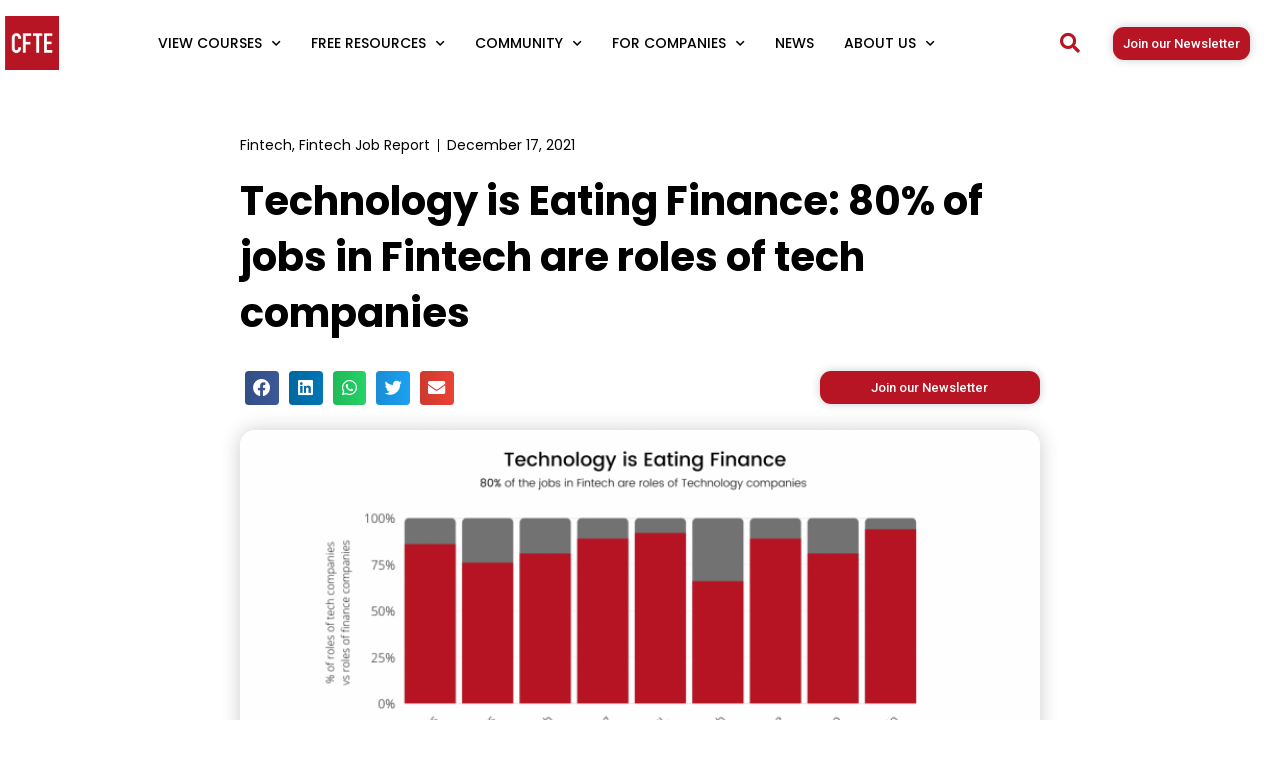

--- FILE ---
content_type: text/html; charset=UTF-8
request_url: https://blog.cfte.education/technology-is-eating-finance-fintech-jobs-are-like-tech/
body_size: 18987
content:
<!DOCTYPE html><html lang="en-GB"><head><meta charset="UTF-8"><meta name='robots' content='index, follow, max-image-preview:large, max-snippet:-1, max-video-preview:-1' /><link media="screen" href="https://blog.cfte.education/wp-content/cache/autoptimize/css/autoptimize_fcb22295e69f13d3d2488637859d25b3.css" rel="stylesheet"><link media="all" href="https://blog.cfte.education/wp-content/cache/autoptimize/css/autoptimize_ff484b359d47fe4b7a50f881ce93ecbe.css" rel="stylesheet"><title>Technology is Eating Finance: 80% of jobs in Fintech are roles of tech companies - CFTE</title><meta name="description" content="There are currently over 40,000 Fintech job postings worldwide and on average, 80% of the job positions are roles of Tech companies, not Finance." /><link rel="canonical" href="https://blog.cfte.education/technology-is-eating-finance-fintech-jobs-are-like-tech/" /><meta property="og:locale" content="en_GB" /><meta property="og:type" content="article" /><meta property="og:title" content="Technology is Eating Finance: 80% of jobs in Fintech are roles of tech companies - CFTE" /><meta property="og:description" content="There are currently over 40,000 Fintech job postings worldwide and on average, 80% of the job positions are roles of Tech companies, not Finance." /><meta property="og:url" content="https://blog.cfte.education/technology-is-eating-finance-fintech-jobs-are-like-tech/" /><meta property="og:site_name" content="CFTE" /><meta property="article:published_time" content="2021-12-17T16:08:28+00:00" /><meta property="article:modified_time" content="2021-12-22T10:37:42+00:00" /><meta property="og:image" content="https://blog.cfte.education/wp-content/uploads/2021/12/Untitled-design-3-1.png" /><meta property="og:image:width" content="1200" /><meta property="og:image:height" content="628" /><meta property="og:image:type" content="image/png" /><meta name="author" content="Michaela Do" /><meta name="twitter:card" content="summary_large_image" /><meta name="twitter:image" content="https://blog.cfte.education/wp-content/uploads/2021/12/Untitled-design-3-1.png" /><meta name="twitter:label1" content="Written by" /><meta name="twitter:data1" content="Michaela Do" /><meta name="twitter:label2" content="Estimated reading time" /><meta name="twitter:data2" content="2 minutes" /> <script type="application/ld+json" class="yoast-schema-graph">{"@context":"https://schema.org","@graph":[{"@type":"Article","@id":"https://blog.cfte.education/technology-is-eating-finance-fintech-jobs-are-like-tech/#article","isPartOf":{"@id":"https://blog.cfte.education/technology-is-eating-finance-fintech-jobs-are-like-tech/"},"author":{"name":"Michaela Do","@id":"https://blog.cfte.education/#/schema/person/f97ef70d3b1dbed558d424774cff6481"},"headline":"Technology is Eating Finance: 80% of jobs in Fintech are roles of tech companies","datePublished":"2021-12-17T16:08:28+00:00","dateModified":"2021-12-22T10:37:42+00:00","mainEntityOfPage":{"@id":"https://blog.cfte.education/technology-is-eating-finance-fintech-jobs-are-like-tech/"},"wordCount":409,"commentCount":0,"publisher":{"@id":"https://blog.cfte.education/#organization"},"image":{"@id":"https://blog.cfte.education/technology-is-eating-finance-fintech-jobs-are-like-tech/#primaryimage"},"thumbnailUrl":"https://blog.cfte.education/wp-content/uploads/2021/12/Tech-is-Eating-Finance-Blog.png","keywords":["CFTE Blog","Fintech Job Report"],"articleSection":["Fintech","Fintech Job Report"],"inLanguage":"en-GB","potentialAction":[{"@type":"CommentAction","name":"Comment","target":["https://blog.cfte.education/technology-is-eating-finance-fintech-jobs-are-like-tech/#respond"]}]},{"@type":"WebPage","@id":"https://blog.cfte.education/technology-is-eating-finance-fintech-jobs-are-like-tech/","url":"https://blog.cfte.education/technology-is-eating-finance-fintech-jobs-are-like-tech/","name":"Technology is Eating Finance: 80% of jobs in Fintech are roles of tech companies - CFTE","isPartOf":{"@id":"https://blog.cfte.education/#website"},"primaryImageOfPage":{"@id":"https://blog.cfte.education/technology-is-eating-finance-fintech-jobs-are-like-tech/#primaryimage"},"image":{"@id":"https://blog.cfte.education/technology-is-eating-finance-fintech-jobs-are-like-tech/#primaryimage"},"thumbnailUrl":"https://blog.cfte.education/wp-content/uploads/2021/12/Tech-is-Eating-Finance-Blog.png","datePublished":"2021-12-17T16:08:28+00:00","dateModified":"2021-12-22T10:37:42+00:00","description":"There are currently over 40,000 Fintech job postings worldwide and on average, 80% of the job positions are roles of Tech companies, not Finance.","breadcrumb":{"@id":"https://blog.cfte.education/technology-is-eating-finance-fintech-jobs-are-like-tech/#breadcrumb"},"inLanguage":"en-GB","potentialAction":[{"@type":"ReadAction","target":["https://blog.cfte.education/technology-is-eating-finance-fintech-jobs-are-like-tech/"]}]},{"@type":"ImageObject","inLanguage":"en-GB","@id":"https://blog.cfte.education/technology-is-eating-finance-fintech-jobs-are-like-tech/#primaryimage","url":"https://blog.cfte.education/wp-content/uploads/2021/12/Tech-is-Eating-Finance-Blog.png","contentUrl":"https://blog.cfte.education/wp-content/uploads/2021/12/Tech-is-Eating-Finance-Blog.png","width":1200,"height":628,"caption":"Tech is eating finance - 80% of jobs in Fintechs are those found in Tech companies - CFTE's Fintech Job Report 2021"},{"@type":"BreadcrumbList","@id":"https://blog.cfte.education/technology-is-eating-finance-fintech-jobs-are-like-tech/#breadcrumb","itemListElement":[{"@type":"ListItem","position":1,"name":"Home","item":"https://blog.cfte.education/"},{"@type":"ListItem","position":2,"name":"Technology is Eating Finance: 80% of jobs in Fintech are roles of tech companies"}]},{"@type":"WebSite","@id":"https://blog.cfte.education/#website","url":"https://blog.cfte.education/","name":"CFTE","description":"Blog","publisher":{"@id":"https://blog.cfte.education/#organization"},"potentialAction":[{"@type":"SearchAction","target":{"@type":"EntryPoint","urlTemplate":"https://blog.cfte.education/?s={search_term_string}"},"query-input":"required name=search_term_string"}],"inLanguage":"en-GB"},{"@type":"Organization","@id":"https://blog.cfte.education/#organization","name":"CFTE","url":"https://blog.cfte.education/","logo":{"@type":"ImageObject","inLanguage":"en-GB","@id":"https://blog.cfte.education/#/schema/logo/image/","url":"https://blog.cfte.education/wp-content/uploads/2020/11/cropped-cfte-logo-box-1-1.png","contentUrl":"https://blog.cfte.education/wp-content/uploads/2020/11/cropped-cfte-logo-box-1-1.png","width":64,"height":60,"caption":"CFTE"},"image":{"@id":"https://blog.cfte.education/#/schema/logo/image/"}},{"@type":"Person","@id":"https://blog.cfte.education/#/schema/person/f97ef70d3b1dbed558d424774cff6481","name":"Michaela Do","image":{"@type":"ImageObject","inLanguage":"en-GB","@id":"https://blog.cfte.education/#/schema/person/image/","url":"https://secure.gravatar.com/avatar/fbf264b2f587a8bbc1c824ff631cdd49?s=96&d=mm&r=g","contentUrl":"https://secure.gravatar.com/avatar/fbf264b2f587a8bbc1c824ff631cdd49?s=96&d=mm&r=g","caption":"Michaela Do"},"url":"https://blog.cfte.education/author/michaelacfte/"}]}</script> <link rel='dns-prefetch' href='//fonts.googleapis.com' /><link rel="alternate" type="application/rss+xml" title="CFTE &raquo; Feed" href="https://blog.cfte.education/feed/" /><link rel="alternate" type="application/rss+xml" title="CFTE &raquo; Comments Feed" href="https://blog.cfte.education/comments/feed/" /><link rel="alternate" type="application/rss+xml" title="CFTE &raquo; Technology is Eating Finance: 80% of jobs in Fintech are roles of tech companies Comments Feed" href="https://blog.cfte.education/technology-is-eating-finance-fintech-jobs-are-like-tech/feed/" />  <script src="//www.googletagmanager.com/gtag/js?id=G-GBKF7SPM4L"  data-cfasync="false" data-wpfc-render="false" type="text/javascript" async></script> <script data-cfasync="false" data-wpfc-render="false" type="text/javascript">var mi_version = '8.25.0';
				var mi_track_user = true;
				var mi_no_track_reason = '';
								var MonsterInsightsDefaultLocations = {"page_location":"https:\/\/blog.cfte.education\/technology-is-eating-finance-fintech-jobs-are-like-tech\/"};
				if ( typeof MonsterInsightsPrivacyGuardFilter === 'function' ) {
					var MonsterInsightsLocations = (typeof MonsterInsightsExcludeQuery === 'object') ? MonsterInsightsPrivacyGuardFilter( MonsterInsightsExcludeQuery ) : MonsterInsightsPrivacyGuardFilter( MonsterInsightsDefaultLocations );
				} else {
					var MonsterInsightsLocations = (typeof MonsterInsightsExcludeQuery === 'object') ? MonsterInsightsExcludeQuery : MonsterInsightsDefaultLocations;
				}

								var disableStrs = [
										'ga-disable-G-GBKF7SPM4L',
									];

				/* Function to detect opted out users */
				function __gtagTrackerIsOptedOut() {
					for (var index = 0; index < disableStrs.length; index++) {
						if (document.cookie.indexOf(disableStrs[index] + '=true') > -1) {
							return true;
						}
					}

					return false;
				}

				/* Disable tracking if the opt-out cookie exists. */
				if (__gtagTrackerIsOptedOut()) {
					for (var index = 0; index < disableStrs.length; index++) {
						window[disableStrs[index]] = true;
					}
				}

				/* Opt-out function */
				function __gtagTrackerOptout() {
					for (var index = 0; index < disableStrs.length; index++) {
						document.cookie = disableStrs[index] + '=true; expires=Thu, 31 Dec 2099 23:59:59 UTC; path=/';
						window[disableStrs[index]] = true;
					}
				}

				if ('undefined' === typeof gaOptout) {
					function gaOptout() {
						__gtagTrackerOptout();
					}
				}
								window.dataLayer = window.dataLayer || [];

				window.MonsterInsightsDualTracker = {
					helpers: {},
					trackers: {},
				};
				if (mi_track_user) {
					function __gtagDataLayer() {
						dataLayer.push(arguments);
					}

					function __gtagTracker(type, name, parameters) {
						if (!parameters) {
							parameters = {};
						}

						if (parameters.send_to) {
							__gtagDataLayer.apply(null, arguments);
							return;
						}

						if (type === 'event') {
														parameters.send_to = monsterinsights_frontend.v4_id;
							var hookName = name;
							if (typeof parameters['event_category'] !== 'undefined') {
								hookName = parameters['event_category'] + ':' + name;
							}

							if (typeof MonsterInsightsDualTracker.trackers[hookName] !== 'undefined') {
								MonsterInsightsDualTracker.trackers[hookName](parameters);
							} else {
								__gtagDataLayer('event', name, parameters);
							}
							
						} else {
							__gtagDataLayer.apply(null, arguments);
						}
					}

					__gtagTracker('js', new Date());
					__gtagTracker('set', {
						'developer_id.dZGIzZG': true,
											});
					if ( MonsterInsightsLocations.page_location ) {
						__gtagTracker('set', MonsterInsightsLocations);
					}
										__gtagTracker('config', 'G-GBKF7SPM4L', {"forceSSL":"true","link_attribution":"true","linker":{"domains":["cfte.education"]}} );
															window.gtag = __gtagTracker;										(function () {
						/* https://developers.google.com/analytics/devguides/collection/analyticsjs/ */
						/* ga and __gaTracker compatibility shim. */
						var noopfn = function () {
							return null;
						};
						var newtracker = function () {
							return new Tracker();
						};
						var Tracker = function () {
							return null;
						};
						var p = Tracker.prototype;
						p.get = noopfn;
						p.set = noopfn;
						p.send = function () {
							var args = Array.prototype.slice.call(arguments);
							args.unshift('send');
							__gaTracker.apply(null, args);
						};
						var __gaTracker = function () {
							var len = arguments.length;
							if (len === 0) {
								return;
							}
							var f = arguments[len - 1];
							if (typeof f !== 'object' || f === null || typeof f.hitCallback !== 'function') {
								if ('send' === arguments[0]) {
									var hitConverted, hitObject = false, action;
									if ('event' === arguments[1]) {
										if ('undefined' !== typeof arguments[3]) {
											hitObject = {
												'eventAction': arguments[3],
												'eventCategory': arguments[2],
												'eventLabel': arguments[4],
												'value': arguments[5] ? arguments[5] : 1,
											}
										}
									}
									if ('pageview' === arguments[1]) {
										if ('undefined' !== typeof arguments[2]) {
											hitObject = {
												'eventAction': 'page_view',
												'page_path': arguments[2],
											}
										}
									}
									if (typeof arguments[2] === 'object') {
										hitObject = arguments[2];
									}
									if (typeof arguments[5] === 'object') {
										Object.assign(hitObject, arguments[5]);
									}
									if ('undefined' !== typeof arguments[1].hitType) {
										hitObject = arguments[1];
										if ('pageview' === hitObject.hitType) {
											hitObject.eventAction = 'page_view';
										}
									}
									if (hitObject) {
										action = 'timing' === arguments[1].hitType ? 'timing_complete' : hitObject.eventAction;
										hitConverted = mapArgs(hitObject);
										__gtagTracker('event', action, hitConverted);
									}
								}
								return;
							}

							function mapArgs(args) {
								var arg, hit = {};
								var gaMap = {
									'eventCategory': 'event_category',
									'eventAction': 'event_action',
									'eventLabel': 'event_label',
									'eventValue': 'event_value',
									'nonInteraction': 'non_interaction',
									'timingCategory': 'event_category',
									'timingVar': 'name',
									'timingValue': 'value',
									'timingLabel': 'event_label',
									'page': 'page_path',
									'location': 'page_location',
									'title': 'page_title',
									'referrer' : 'page_referrer',
								};
								for (arg in args) {
																		if (!(!args.hasOwnProperty(arg) || !gaMap.hasOwnProperty(arg))) {
										hit[gaMap[arg]] = args[arg];
									} else {
										hit[arg] = args[arg];
									}
								}
								return hit;
							}

							try {
								f.hitCallback();
							} catch (ex) {
							}
						};
						__gaTracker.create = newtracker;
						__gaTracker.getByName = newtracker;
						__gaTracker.getAll = function () {
							return [];
						};
						__gaTracker.remove = noopfn;
						__gaTracker.loaded = true;
						window['__gaTracker'] = __gaTracker;
					})();
									} else {
										console.log("");
					(function () {
						function __gtagTracker() {
							return null;
						}

						window['__gtagTracker'] = __gtagTracker;
						window['gtag'] = __gtagTracker;
					})();
									}</script> <link rel='stylesheet' id='googlefonts-css' href='https://fonts.googleapis.com/css?family=Poppins:600|Roboto:500|Roboto:400&subset=latin' type='text/css' media='all' /><link rel='stylesheet' id='762baf1e875629d622708e2f2706e703-css' href='//fonts.googleapis.com/css?family=Work+Sans:500' type='text/css' media='all' /><link rel='stylesheet' id='ef7ba63e272855f4df5df2a0dfdca5f2-css' href='//fonts.googleapis.com/css?family=Work+Sans:400' type='text/css' media='all' /><link rel='stylesheet' id='work-sans-css' href='//fonts.googleapis.com/css?family=Work+Sans%3A300%2C400%2C500%2C700%2C800&#038;ver=6.3.7' type='text/css' media='all' /><link rel='stylesheet' id='elementor-post-27576-css' href='https://blog.cfte.education/wp-content/cache/autoptimize/css/autoptimize_single_ba9b37dceac5fd1d606c2b00963ee1b0.css' type='text/css' media='all' /><link rel='stylesheet' id='elementor-global-css' href='https://blog.cfte.education/wp-content/cache/autoptimize/css/autoptimize_single_58b12471ccfb797c055c1ffe203864a8.css' type='text/css' media='all' /><link rel='stylesheet' id='elementor-post-20097-css' href='https://blog.cfte.education/wp-content/cache/autoptimize/css/autoptimize_single_df1dfc935789d104968a3a754e7bc0e7.css' type='text/css' media='all' /><link rel='stylesheet' id='google-fonts-1-css' href='https://fonts.googleapis.com/css?family=Roboto%3A100%2C100italic%2C200%2C200italic%2C300%2C300italic%2C400%2C400italic%2C500%2C500italic%2C600%2C600italic%2C700%2C700italic%2C800%2C800italic%2C900%2C900italic%7CRoboto+Slab%3A100%2C100italic%2C200%2C200italic%2C300%2C300italic%2C400%2C400italic%2C500%2C500italic%2C600%2C600italic%2C700%2C700italic%2C800%2C800italic%2C900%2C900italic%7CPoppins%3A100%2C100italic%2C200%2C200italic%2C300%2C300italic%2C400%2C400italic%2C500%2C500italic%2C600%2C600italic%2C700%2C700italic%2C800%2C800italic%2C900%2C900italic&#038;display=auto&#038;ver=6.3.7' type='text/css' media='all' /><link rel="preconnect" href="https://fonts.gstatic.com/" crossorigin> <script data-cfasync="false" data-wpfc-render="false" type="text/javascript" id='monsterinsights-frontend-script-js-extra'>var monsterinsights_frontend = {"js_events_tracking":"true","download_extensions":"doc,pdf,ppt,zip,xls,docx,pptx,xlsx","inbound_paths":"[{\"path\":\"\\\/go\\\/\",\"label\":\"affiliate\"},{\"path\":\"\\\/recommend\\\/\",\"label\":\"affiliate\"}]","home_url":"https:\/\/blog.cfte.education","hash_tracking":"false","v4_id":"G-GBKF7SPM4L"};</script> <script type='text/javascript' src='https://blog.cfte.education/wp-includes/js/jquery/jquery.min.js' id='jquery-core-js'></script> <link rel="https://api.w.org/" href="https://blog.cfte.education/wp-json/" /><link rel="alternate" type="application/json" href="https://blog.cfte.education/wp-json/wp/v2/posts/22207" /><link rel="EditURI" type="application/rsd+xml" title="RSD" href="https://blog.cfte.education/xmlrpc.php?rsd" /><link rel='shortlink' href='https://blog.cfte.education/?p=22207' /><link rel="alternate" type="application/json+oembed" href="https://blog.cfte.education/wp-json/oembed/1.0/embed?url=https%3A%2F%2Fblog.cfte.education%2Ftechnology-is-eating-finance-fintech-jobs-are-like-tech%2F" /><link rel="alternate" type="text/xml+oembed" href="https://blog.cfte.education/wp-json/oembed/1.0/embed?url=https%3A%2F%2Fblog.cfte.education%2Ftechnology-is-eating-finance-fintech-jobs-are-like-tech%2F&#038;format=xml" /><link rel="pingback" href="https://blog.cfte.education/xmlrpc.php"><meta name="generator" content="Elementor 3.20.4; features: e_optimized_assets_loading, additional_custom_breakpoints, block_editor_assets_optimize, e_image_loading_optimization; settings: css_print_method-external, google_font-enabled, font_display-auto">  <script async src="https://www.googletagmanager.com/gtag/js?id=UA-99904355-4"></script> <script>window.dataLayer = window.dataLayer || [];
  function gtag(){dataLayer.push(arguments);}
  gtag('js', new Date());

  gtag('config', 'UA-99904355-4');</script><link rel="icon" href="https://blog.cfte.education/wp-content/uploads/2020/11/cropped-cfte-logo-box-1-32x32.png" sizes="32x32" /><link rel="icon" href="https://blog.cfte.education/wp-content/uploads/2020/11/cropped-cfte-logo-box-1-192x192.png" sizes="192x192" /><link rel="apple-touch-icon" href="https://blog.cfte.education/wp-content/uploads/2020/11/cropped-cfte-logo-box-1-180x180.png" /><meta name="msapplication-TileImage" content="https://blog.cfte.education/wp-content/uploads/2020/11/cropped-cfte-logo-box-1-270x270.png" /><meta name="viewport" content="width=device-width, initial-scale=1.0, viewport-fit=cover" /></head><body class="post-template-default single single-post postid-22207 single-format-standard wp-custom-logo theme--journal-blog elementor-default elementor-template-canvas elementor-kit-27576 elementor-page-20097">
<div data-elementor-type="single-post" data-elementor-id="20097" class="elementor elementor-20097 elementor-location-single post-22207 post type-post status-publish format-standard has-post-thumbnail hentry category-fintech category-fintech-job-report tag-cfte-blog tag-fintech-job-report" data-elementor-post-type="elementor_library"><section class="elementor-section elementor-top-section elementor-element elementor-element-7b940d34 elementor-reverse-mobile elementor-hidden-tablet elementor-hidden-phone elementor-section-boxed elementor-section-height-default elementor-section-height-default" data-id="7b940d34" data-element_type="section"><div class="elementor-container elementor-column-gap-default"><div class="elementor-column elementor-col-33 elementor-top-column elementor-element elementor-element-1f40c082" data-id="1f40c082" data-element_type="column"><div class="elementor-widget-wrap elementor-element-populated"><div class="elementor-element elementor-element-2ebd1be7 elementor-widget elementor-widget-image" data-id="2ebd1be7" data-element_type="widget" data-widget_type="image.default"><div class="elementor-widget-container"> <a href="https://courses.cfte.education/"> <noscript><img width="150" height="150" src="https://blog.cfte.education/wp-content/uploads/2021/12/Community-Group-Icons-1-min-150x150.png" class="attachment-thumbnail size-thumbnail wp-image-21593" alt="" srcset="https://blog.cfte.education/wp-content/uploads/2021/12/Community-Group-Icons-1-min-150x150.png 150w, https://blog.cfte.education/wp-content/uploads/2021/12/Community-Group-Icons-1-min.png 300w" sizes="(max-width: 150px) 100vw, 150px" /></noscript><img width="150" height="150" src='data:image/svg+xml,%3Csvg%20xmlns=%22http://www.w3.org/2000/svg%22%20viewBox=%220%200%20150%20150%22%3E%3C/svg%3E' data-src="https://blog.cfte.education/wp-content/uploads/2021/12/Community-Group-Icons-1-min-150x150.png" class="lazyload attachment-thumbnail size-thumbnail wp-image-21593" alt="" data-srcset="https://blog.cfte.education/wp-content/uploads/2021/12/Community-Group-Icons-1-min-150x150.png 150w, https://blog.cfte.education/wp-content/uploads/2021/12/Community-Group-Icons-1-min.png 300w" data-sizes="(max-width: 150px) 100vw, 150px" /> </a></div></div></div></div><div class="elementor-column elementor-col-33 elementor-top-column elementor-element elementor-element-550986d8" data-id="550986d8" data-element_type="column"><div class="elementor-widget-wrap elementor-element-populated"><div class="elementor-element elementor-element-556f210 elementor-nav-menu__align-center elementor-nav-menu--stretch elementor-nav-menu--dropdown-tablet elementor-nav-menu__text-align-aside elementor-nav-menu--toggle elementor-nav-menu--burger elementor-widget elementor-widget-nav-menu" data-id="556f210" data-element_type="widget" data-settings="{&quot;full_width&quot;:&quot;stretch&quot;,&quot;submenu_icon&quot;:{&quot;value&quot;:&quot;&lt;i class=\&quot;fas fa-chevron-down\&quot;&gt;&lt;\/i&gt;&quot;,&quot;library&quot;:&quot;fa-solid&quot;},&quot;layout&quot;:&quot;horizontal&quot;,&quot;toggle&quot;:&quot;burger&quot;}" data-widget_type="nav-menu.default"><div class="elementor-widget-container"><nav class="elementor-nav-menu--main elementor-nav-menu__container elementor-nav-menu--layout-horizontal e--pointer-overline e--animation-fade"><ul id="menu-1-556f210" class="elementor-nav-menu"><li class="menu-item menu-item-type-custom menu-item-object-custom menu-item-has-children menu-item-21597"><a href="https://courses.cfte.education/our-online-courses/" class="elementor-item">View Courses</a><ul class="sub-menu elementor-nav-menu--dropdown"><li class="menu-item menu-item-type-custom menu-item-object-custom menu-item-21605"><a href="https://courses.cfte.education/think-fintech-learning-platform/" class="elementor-sub-item">THINK Courses Platform</a></li><li class="menu-item menu-item-type-custom menu-item-object-custom menu-item-26046"><a href="https://courses.cfte.education/blockchain-and-digital-assets-for-financial-services/" class="elementor-sub-item">Blockchain and Digital Assets For Financial Services</a></li><li class="menu-item menu-item-type-custom menu-item-object-custom menu-item-21598"><a href="https://courses.cfte.education/fintech-360-programme-fintech-online-course/" class="elementor-sub-item">Fintech 360</a></li><li class="menu-item menu-item-type-custom menu-item-object-custom menu-item-21601"><a href="https://courses.cfte.education/open-banking-and-platforms-in-finance-specialisation/" class="elementor-sub-item">Open Banking &#038; Platforms</a></li><li class="menu-item menu-item-type-custom menu-item-object-custom menu-item-21600"><a href="https://courses.cfte.education/payments-in-digital-finance-specialisation/" class="elementor-sub-item">Payments</a></li><li class="menu-item menu-item-type-custom menu-item-object-custom menu-item-21602"><a href="https://courses.cfte.education/ai-in-finance-specialisation/" class="elementor-sub-item">AI in Finance</a></li><li class="menu-item menu-item-type-custom menu-item-object-custom menu-item-25063"><a href="https://courses.cfte.education/regtech-online-specialisation/" class="elementor-sub-item">RegTech</a></li><li class="menu-item menu-item-type-custom menu-item-object-custom menu-item-21604"><a href="https://courses.cfte.education/conversational-ai-in-banking-online-course/" class="elementor-sub-item">Conversational AI</a></li><li class="menu-item menu-item-type-custom menu-item-object-custom menu-item-21603"><a href="https://courses.cfte.education/intrapreneurship-online-course/" class="elementor-sub-item">Intrapreneurship</a></li><li class="menu-item menu-item-type-custom menu-item-object-custom menu-item-26178"><a href="https://courses.cfte.education/online-certificate-fintech-in-africa/" class="elementor-sub-item">Certificate for Fintech in Africa</a></li></ul></li><li class="menu-item menu-item-type-custom menu-item-object-custom menu-item-has-children menu-item-21606"><a href="https://blog.cfte.education/articles-blogs/" class="elementor-item">Free Resources</a><ul class="sub-menu elementor-nav-menu--dropdown"><li class="menu-item menu-item-type-custom menu-item-object-custom menu-item-21614"><a href="https://blog.cfte.education/articles-blogs/" class="elementor-sub-item">Articles</a></li><li class="menu-item menu-item-type-custom menu-item-object-custom menu-item-21607"><a href="https://courses.cfte.education/events/" class="elementor-sub-item">Events</a></li><li class="menu-item menu-item-type-custom menu-item-object-custom menu-item-25062"><a href="https://courses.cfte.education/cfte-research-and-reports/" class="elementor-sub-item">Research and Reports</a></li><li class="menu-item menu-item-type-custom menu-item-object-custom menu-item-has-children menu-item-21608"><a href="https://courses.cfte.education/online-fintech-masterclass-learn-fintech-for-free/" class="elementor-sub-item">Free Masterclasses</a><ul class="sub-menu elementor-nav-menu--dropdown"><li class="menu-item menu-item-type-custom menu-item-object-custom menu-item-21609"><a href="https://courses.cfte.education/online-fintech-masterclass-learn-fintech-for-free/" class="elementor-sub-item">Fintech</a></li><li class="menu-item menu-item-type-custom menu-item-object-custom menu-item-26076"><a href="https://courses.cfte.education/free-online-blockchain-masterclass/" class="elementor-sub-item">Blockchain</a></li><li class="menu-item menu-item-type-custom menu-item-object-custom menu-item-21610"><a href="https://courses.cfte.education/online-artificial-intelligence-in-finance-masterclass-learn-ai-for-free/" class="elementor-sub-item">Artificial Intelligence</a></li><li class="menu-item menu-item-type-custom menu-item-object-custom menu-item-21611"><a href="https://courses.cfte.education/online-platforms-in-finance-masterclass-learn-platforms-for-free/" class="elementor-sub-item">Open Banking &#038; Platforms</a></li><li class="menu-item menu-item-type-custom menu-item-object-custom menu-item-21612"><a href="https://courses.cfte.education/payments-online-masterclass-free-digital-payments-course/" class="elementor-sub-item">Payments</a></li><li class="menu-item menu-item-type-custom menu-item-object-custom menu-item-26177"><a href="https://courses.cfte.education/online-certificate-fintech-in-africa/" class="elementor-sub-item">Certificate for Fintech in Africa</a></li></ul></li><li class="menu-item menu-item-type-custom menu-item-object-custom menu-item-21617"><a href="https://courses.cfte.education/ranking-of-largest-fintech-companies/" class="elementor-sub-item">Fintech Companies Ranking</a></li><li class="menu-item menu-item-type-custom menu-item-object-custom menu-item-23369"><a href="https://courses.cfte.education/fintech-founders-series-events-webinars/" class="elementor-sub-item">Fintech Podcasts Series</a></li><li class="menu-item menu-item-type-custom menu-item-object-custom menu-item-21620"><a href="https://courses.cfte.education/fintech-newsletter-the-fintech-shot/https://courses.cfte.education/fintech-newsletter-the-fintech-shot/" class="elementor-sub-item">Fintech Newsletter</a></li></ul></li><li class="menu-item menu-item-type-custom menu-item-object-custom menu-item-has-children menu-item-21623"><a href="https://courses.cfte.education/why-cfte/" class="elementor-item">Community</a><ul class="sub-menu elementor-nav-menu--dropdown"><li class="menu-item menu-item-type-custom menu-item-object-custom menu-item-21622"><a href="https://courses.cfte.education/cfte-alumni-community-stories/" class="elementor-sub-item">Alumni</a></li><li class="menu-item menu-item-type-custom menu-item-object-custom menu-item-21624"><a href="https://courses.cfte.education/our-experts/" class="elementor-sub-item">Experts</a></li><li class="menu-item menu-item-type-custom menu-item-object-custom menu-item-21625"><a href="https://courses.cfte.education/our-partners/" class="elementor-sub-item">Partners</a></li><li class="menu-item menu-item-type-custom menu-item-object-custom menu-item-21619"><a href="https://courses.cfte.education/fintech-community-network-cfte/" class="elementor-sub-item">Slack Fintech Network</a></li></ul></li><li class="menu-item menu-item-type-custom menu-item-object-custom menu-item-has-children menu-item-21627"><a href="https://courses.cfte.education/corporate/" class="elementor-item">For Companies</a><ul class="sub-menu elementor-nav-menu--dropdown"><li class="menu-item menu-item-type-custom menu-item-object-custom menu-item-25061"><a href="https://courses.cfte.education/corporate/" class="elementor-sub-item">CFTE for Corporates</a></li><li class="menu-item menu-item-type-custom menu-item-object-custom menu-item-23798"><a href="https://courses.cfte.education/cfte-for-government/" class="elementor-sub-item">CFTE for Governments</a></li></ul></li><li class="menu-item menu-item-type-custom menu-item-object-custom menu-item-21675"><a href="https://blog.cfte.education/news/" class="elementor-item">News</a></li><li class="menu-item menu-item-type-custom menu-item-object-custom menu-item-has-children menu-item-21629"><a href="https://courses.cfte.education/about-us/" class="elementor-item">About Us</a><ul class="sub-menu elementor-nav-menu--dropdown"><li class="menu-item menu-item-type-custom menu-item-object-custom menu-item-21630"><a href="https://courses.cfte.education/about-us/" class="elementor-sub-item">About Us</a></li><li class="menu-item menu-item-type-custom menu-item-object-custom menu-item-21631"><a href="https://angel.co/company/cfte/jobs" class="elementor-sub-item">Career</a></li><li class="menu-item menu-item-type-custom menu-item-object-custom menu-item-22206"><a href="https://courses.cfte.education/cfte-mission/" class="elementor-sub-item">Our Mission</a></li><li class="menu-item menu-item-type-custom menu-item-object-custom menu-item-21634"><a href="https://cfte.education/contact" class="elementor-sub-item">Contact Us</a></li><li class="menu-item menu-item-type-custom menu-item-object-custom menu-item-21635"><a href="https://my.cfte.education/users/sign_in" class="elementor-sub-item">Sign In</a></li></ul></li></ul></nav><div class="elementor-menu-toggle" role="button" tabindex="0" aria-label="Menu Toggle" aria-expanded="false"> <i aria-hidden="true" role="presentation" class="elementor-menu-toggle__icon--open eicon-menu-bar"></i><i aria-hidden="true" role="presentation" class="elementor-menu-toggle__icon--close eicon-close"></i> <span class="elementor-screen-only">Menu</span></div><nav class="elementor-nav-menu--dropdown elementor-nav-menu__container" aria-hidden="true"><ul id="menu-2-556f210" class="elementor-nav-menu"><li class="menu-item menu-item-type-custom menu-item-object-custom menu-item-has-children menu-item-21597"><a href="https://courses.cfte.education/our-online-courses/" class="elementor-item" tabindex="-1">View Courses</a><ul class="sub-menu elementor-nav-menu--dropdown"><li class="menu-item menu-item-type-custom menu-item-object-custom menu-item-21605"><a href="https://courses.cfte.education/think-fintech-learning-platform/" class="elementor-sub-item" tabindex="-1">THINK Courses Platform</a></li><li class="menu-item menu-item-type-custom menu-item-object-custom menu-item-26046"><a href="https://courses.cfte.education/blockchain-and-digital-assets-for-financial-services/" class="elementor-sub-item" tabindex="-1">Blockchain and Digital Assets For Financial Services</a></li><li class="menu-item menu-item-type-custom menu-item-object-custom menu-item-21598"><a href="https://courses.cfte.education/fintech-360-programme-fintech-online-course/" class="elementor-sub-item" tabindex="-1">Fintech 360</a></li><li class="menu-item menu-item-type-custom menu-item-object-custom menu-item-21601"><a href="https://courses.cfte.education/open-banking-and-platforms-in-finance-specialisation/" class="elementor-sub-item" tabindex="-1">Open Banking &#038; Platforms</a></li><li class="menu-item menu-item-type-custom menu-item-object-custom menu-item-21600"><a href="https://courses.cfte.education/payments-in-digital-finance-specialisation/" class="elementor-sub-item" tabindex="-1">Payments</a></li><li class="menu-item menu-item-type-custom menu-item-object-custom menu-item-21602"><a href="https://courses.cfte.education/ai-in-finance-specialisation/" class="elementor-sub-item" tabindex="-1">AI in Finance</a></li><li class="menu-item menu-item-type-custom menu-item-object-custom menu-item-25063"><a href="https://courses.cfte.education/regtech-online-specialisation/" class="elementor-sub-item" tabindex="-1">RegTech</a></li><li class="menu-item menu-item-type-custom menu-item-object-custom menu-item-21604"><a href="https://courses.cfte.education/conversational-ai-in-banking-online-course/" class="elementor-sub-item" tabindex="-1">Conversational AI</a></li><li class="menu-item menu-item-type-custom menu-item-object-custom menu-item-21603"><a href="https://courses.cfte.education/intrapreneurship-online-course/" class="elementor-sub-item" tabindex="-1">Intrapreneurship</a></li><li class="menu-item menu-item-type-custom menu-item-object-custom menu-item-26178"><a href="https://courses.cfte.education/online-certificate-fintech-in-africa/" class="elementor-sub-item" tabindex="-1">Certificate for Fintech in Africa</a></li></ul></li><li class="menu-item menu-item-type-custom menu-item-object-custom menu-item-has-children menu-item-21606"><a href="https://blog.cfte.education/articles-blogs/" class="elementor-item" tabindex="-1">Free Resources</a><ul class="sub-menu elementor-nav-menu--dropdown"><li class="menu-item menu-item-type-custom menu-item-object-custom menu-item-21614"><a href="https://blog.cfte.education/articles-blogs/" class="elementor-sub-item" tabindex="-1">Articles</a></li><li class="menu-item menu-item-type-custom menu-item-object-custom menu-item-21607"><a href="https://courses.cfte.education/events/" class="elementor-sub-item" tabindex="-1">Events</a></li><li class="menu-item menu-item-type-custom menu-item-object-custom menu-item-25062"><a href="https://courses.cfte.education/cfte-research-and-reports/" class="elementor-sub-item" tabindex="-1">Research and Reports</a></li><li class="menu-item menu-item-type-custom menu-item-object-custom menu-item-has-children menu-item-21608"><a href="https://courses.cfte.education/online-fintech-masterclass-learn-fintech-for-free/" class="elementor-sub-item" tabindex="-1">Free Masterclasses</a><ul class="sub-menu elementor-nav-menu--dropdown"><li class="menu-item menu-item-type-custom menu-item-object-custom menu-item-21609"><a href="https://courses.cfte.education/online-fintech-masterclass-learn-fintech-for-free/" class="elementor-sub-item" tabindex="-1">Fintech</a></li><li class="menu-item menu-item-type-custom menu-item-object-custom menu-item-26076"><a href="https://courses.cfte.education/free-online-blockchain-masterclass/" class="elementor-sub-item" tabindex="-1">Blockchain</a></li><li class="menu-item menu-item-type-custom menu-item-object-custom menu-item-21610"><a href="https://courses.cfte.education/online-artificial-intelligence-in-finance-masterclass-learn-ai-for-free/" class="elementor-sub-item" tabindex="-1">Artificial Intelligence</a></li><li class="menu-item menu-item-type-custom menu-item-object-custom menu-item-21611"><a href="https://courses.cfte.education/online-platforms-in-finance-masterclass-learn-platforms-for-free/" class="elementor-sub-item" tabindex="-1">Open Banking &#038; Platforms</a></li><li class="menu-item menu-item-type-custom menu-item-object-custom menu-item-21612"><a href="https://courses.cfte.education/payments-online-masterclass-free-digital-payments-course/" class="elementor-sub-item" tabindex="-1">Payments</a></li><li class="menu-item menu-item-type-custom menu-item-object-custom menu-item-26177"><a href="https://courses.cfte.education/online-certificate-fintech-in-africa/" class="elementor-sub-item" tabindex="-1">Certificate for Fintech in Africa</a></li></ul></li><li class="menu-item menu-item-type-custom menu-item-object-custom menu-item-21617"><a href="https://courses.cfte.education/ranking-of-largest-fintech-companies/" class="elementor-sub-item" tabindex="-1">Fintech Companies Ranking</a></li><li class="menu-item menu-item-type-custom menu-item-object-custom menu-item-23369"><a href="https://courses.cfte.education/fintech-founders-series-events-webinars/" class="elementor-sub-item" tabindex="-1">Fintech Podcasts Series</a></li><li class="menu-item menu-item-type-custom menu-item-object-custom menu-item-21620"><a href="https://courses.cfte.education/fintech-newsletter-the-fintech-shot/https://courses.cfte.education/fintech-newsletter-the-fintech-shot/" class="elementor-sub-item" tabindex="-1">Fintech Newsletter</a></li></ul></li><li class="menu-item menu-item-type-custom menu-item-object-custom menu-item-has-children menu-item-21623"><a href="https://courses.cfte.education/why-cfte/" class="elementor-item" tabindex="-1">Community</a><ul class="sub-menu elementor-nav-menu--dropdown"><li class="menu-item menu-item-type-custom menu-item-object-custom menu-item-21622"><a href="https://courses.cfte.education/cfte-alumni-community-stories/" class="elementor-sub-item" tabindex="-1">Alumni</a></li><li class="menu-item menu-item-type-custom menu-item-object-custom menu-item-21624"><a href="https://courses.cfte.education/our-experts/" class="elementor-sub-item" tabindex="-1">Experts</a></li><li class="menu-item menu-item-type-custom menu-item-object-custom menu-item-21625"><a href="https://courses.cfte.education/our-partners/" class="elementor-sub-item" tabindex="-1">Partners</a></li><li class="menu-item menu-item-type-custom menu-item-object-custom menu-item-21619"><a href="https://courses.cfte.education/fintech-community-network-cfte/" class="elementor-sub-item" tabindex="-1">Slack Fintech Network</a></li></ul></li><li class="menu-item menu-item-type-custom menu-item-object-custom menu-item-has-children menu-item-21627"><a href="https://courses.cfte.education/corporate/" class="elementor-item" tabindex="-1">For Companies</a><ul class="sub-menu elementor-nav-menu--dropdown"><li class="menu-item menu-item-type-custom menu-item-object-custom menu-item-25061"><a href="https://courses.cfte.education/corporate/" class="elementor-sub-item" tabindex="-1">CFTE for Corporates</a></li><li class="menu-item menu-item-type-custom menu-item-object-custom menu-item-23798"><a href="https://courses.cfte.education/cfte-for-government/" class="elementor-sub-item" tabindex="-1">CFTE for Governments</a></li></ul></li><li class="menu-item menu-item-type-custom menu-item-object-custom menu-item-21675"><a href="https://blog.cfte.education/news/" class="elementor-item" tabindex="-1">News</a></li><li class="menu-item menu-item-type-custom menu-item-object-custom menu-item-has-children menu-item-21629"><a href="https://courses.cfte.education/about-us/" class="elementor-item" tabindex="-1">About Us</a><ul class="sub-menu elementor-nav-menu--dropdown"><li class="menu-item menu-item-type-custom menu-item-object-custom menu-item-21630"><a href="https://courses.cfte.education/about-us/" class="elementor-sub-item" tabindex="-1">About Us</a></li><li class="menu-item menu-item-type-custom menu-item-object-custom menu-item-21631"><a href="https://angel.co/company/cfte/jobs" class="elementor-sub-item" tabindex="-1">Career</a></li><li class="menu-item menu-item-type-custom menu-item-object-custom menu-item-22206"><a href="https://courses.cfte.education/cfte-mission/" class="elementor-sub-item" tabindex="-1">Our Mission</a></li><li class="menu-item menu-item-type-custom menu-item-object-custom menu-item-21634"><a href="https://cfte.education/contact" class="elementor-sub-item" tabindex="-1">Contact Us</a></li><li class="menu-item menu-item-type-custom menu-item-object-custom menu-item-21635"><a href="https://my.cfte.education/users/sign_in" class="elementor-sub-item" tabindex="-1">Sign In</a></li></ul></li></ul></nav></div></div></div></div><div class="elementor-column elementor-col-33 elementor-top-column elementor-element elementor-element-9568ee0" data-id="9568ee0" data-element_type="column"><div class="elementor-widget-wrap elementor-element-populated"><div class="elementor-element elementor-element-6338f75c elementor-search-form--skin-full_screen elementor-widget__width-auto elementor-widget elementor-widget-search-form" data-id="6338f75c" data-element_type="widget" data-settings="{&quot;skin&quot;:&quot;full_screen&quot;}" data-widget_type="search-form.default"><div class="elementor-widget-container"> <search role="search"><form class="elementor-search-form" action="https://blog.cfte.education" method="get"><div class="elementor-search-form__toggle" tabindex="0" role="button"> <i aria-hidden="true" class="fas fa-search"></i> <span class="elementor-screen-only">Search</span></div><div class="elementor-search-form__container"> <label class="elementor-screen-only" for="elementor-search-form-6338f75c">Search</label> <input id="elementor-search-form-6338f75c" placeholder="Search..." class="elementor-search-form__input" type="search" name="s" value=""><div class="dialog-lightbox-close-button dialog-close-button" role="button" tabindex="0"> <i aria-hidden="true" class="eicon-close"></i> <span class="elementor-screen-only">Close this search box.</span></div></div></form> </search></div></div><div class="elementor-element elementor-element-0ff5c09 elementor-align-center elementor-widget__width-auto elementor-widget elementor-widget-button" data-id="0ff5c09" data-element_type="widget" data-widget_type="button.default"><div class="elementor-widget-container"><div class="elementor-button-wrapper"> <a class="elementor-button elementor-button-link elementor-size-xs elementor-animation-grow" href="https://cfte.activehosted.com/f/9"> <span class="elementor-button-content-wrapper"> <span class="elementor-button-text">Join our Newsletter</span> </span> </a></div></div></div></div></div></div></section><section class="elementor-section elementor-top-section elementor-element elementor-element-fb4bd30 elementor-hidden-desktop elementor-hidden-phone elementor-section-boxed elementor-section-height-default elementor-section-height-default" data-id="fb4bd30" data-element_type="section"><div class="elementor-container elementor-column-gap-default"><div class="elementor-column elementor-col-25 elementor-top-column elementor-element elementor-element-a7b20aa" data-id="a7b20aa" data-element_type="column"><div class="elementor-widget-wrap elementor-element-populated"><div class="elementor-element elementor-element-8dd4dec elementor-nav-menu__align-start elementor-nav-menu--stretch elementor-nav-menu--dropdown-tablet elementor-nav-menu__text-align-aside elementor-nav-menu--toggle elementor-nav-menu--burger elementor-widget elementor-widget-nav-menu" data-id="8dd4dec" data-element_type="widget" data-settings="{&quot;full_width&quot;:&quot;stretch&quot;,&quot;submenu_icon&quot;:{&quot;value&quot;:&quot;&lt;i class=\&quot;fas fa-chevron-down\&quot;&gt;&lt;\/i&gt;&quot;,&quot;library&quot;:&quot;fa-solid&quot;},&quot;layout&quot;:&quot;horizontal&quot;,&quot;toggle&quot;:&quot;burger&quot;}" data-widget_type="nav-menu.default"><div class="elementor-widget-container"><nav class="elementor-nav-menu--main elementor-nav-menu__container elementor-nav-menu--layout-horizontal e--pointer-overline e--animation-fade"><ul id="menu-1-8dd4dec" class="elementor-nav-menu"><li class="menu-item menu-item-type-custom menu-item-object-custom menu-item-has-children menu-item-21597"><a href="https://courses.cfte.education/our-online-courses/" class="elementor-item">View Courses</a><ul class="sub-menu elementor-nav-menu--dropdown"><li class="menu-item menu-item-type-custom menu-item-object-custom menu-item-21605"><a href="https://courses.cfte.education/think-fintech-learning-platform/" class="elementor-sub-item">THINK Courses Platform</a></li><li class="menu-item menu-item-type-custom menu-item-object-custom menu-item-26046"><a href="https://courses.cfte.education/blockchain-and-digital-assets-for-financial-services/" class="elementor-sub-item">Blockchain and Digital Assets For Financial Services</a></li><li class="menu-item menu-item-type-custom menu-item-object-custom menu-item-21598"><a href="https://courses.cfte.education/fintech-360-programme-fintech-online-course/" class="elementor-sub-item">Fintech 360</a></li><li class="menu-item menu-item-type-custom menu-item-object-custom menu-item-21601"><a href="https://courses.cfte.education/open-banking-and-platforms-in-finance-specialisation/" class="elementor-sub-item">Open Banking &#038; Platforms</a></li><li class="menu-item menu-item-type-custom menu-item-object-custom menu-item-21600"><a href="https://courses.cfte.education/payments-in-digital-finance-specialisation/" class="elementor-sub-item">Payments</a></li><li class="menu-item menu-item-type-custom menu-item-object-custom menu-item-21602"><a href="https://courses.cfte.education/ai-in-finance-specialisation/" class="elementor-sub-item">AI in Finance</a></li><li class="menu-item menu-item-type-custom menu-item-object-custom menu-item-25063"><a href="https://courses.cfte.education/regtech-online-specialisation/" class="elementor-sub-item">RegTech</a></li><li class="menu-item menu-item-type-custom menu-item-object-custom menu-item-21604"><a href="https://courses.cfte.education/conversational-ai-in-banking-online-course/" class="elementor-sub-item">Conversational AI</a></li><li class="menu-item menu-item-type-custom menu-item-object-custom menu-item-21603"><a href="https://courses.cfte.education/intrapreneurship-online-course/" class="elementor-sub-item">Intrapreneurship</a></li><li class="menu-item menu-item-type-custom menu-item-object-custom menu-item-26178"><a href="https://courses.cfte.education/online-certificate-fintech-in-africa/" class="elementor-sub-item">Certificate for Fintech in Africa</a></li></ul></li><li class="menu-item menu-item-type-custom menu-item-object-custom menu-item-has-children menu-item-21606"><a href="https://blog.cfte.education/articles-blogs/" class="elementor-item">Free Resources</a><ul class="sub-menu elementor-nav-menu--dropdown"><li class="menu-item menu-item-type-custom menu-item-object-custom menu-item-21614"><a href="https://blog.cfte.education/articles-blogs/" class="elementor-sub-item">Articles</a></li><li class="menu-item menu-item-type-custom menu-item-object-custom menu-item-21607"><a href="https://courses.cfte.education/events/" class="elementor-sub-item">Events</a></li><li class="menu-item menu-item-type-custom menu-item-object-custom menu-item-25062"><a href="https://courses.cfte.education/cfte-research-and-reports/" class="elementor-sub-item">Research and Reports</a></li><li class="menu-item menu-item-type-custom menu-item-object-custom menu-item-has-children menu-item-21608"><a href="https://courses.cfte.education/online-fintech-masterclass-learn-fintech-for-free/" class="elementor-sub-item">Free Masterclasses</a><ul class="sub-menu elementor-nav-menu--dropdown"><li class="menu-item menu-item-type-custom menu-item-object-custom menu-item-21609"><a href="https://courses.cfte.education/online-fintech-masterclass-learn-fintech-for-free/" class="elementor-sub-item">Fintech</a></li><li class="menu-item menu-item-type-custom menu-item-object-custom menu-item-26076"><a href="https://courses.cfte.education/free-online-blockchain-masterclass/" class="elementor-sub-item">Blockchain</a></li><li class="menu-item menu-item-type-custom menu-item-object-custom menu-item-21610"><a href="https://courses.cfte.education/online-artificial-intelligence-in-finance-masterclass-learn-ai-for-free/" class="elementor-sub-item">Artificial Intelligence</a></li><li class="menu-item menu-item-type-custom menu-item-object-custom menu-item-21611"><a href="https://courses.cfte.education/online-platforms-in-finance-masterclass-learn-platforms-for-free/" class="elementor-sub-item">Open Banking &#038; Platforms</a></li><li class="menu-item menu-item-type-custom menu-item-object-custom menu-item-21612"><a href="https://courses.cfte.education/payments-online-masterclass-free-digital-payments-course/" class="elementor-sub-item">Payments</a></li><li class="menu-item menu-item-type-custom menu-item-object-custom menu-item-26177"><a href="https://courses.cfte.education/online-certificate-fintech-in-africa/" class="elementor-sub-item">Certificate for Fintech in Africa</a></li></ul></li><li class="menu-item menu-item-type-custom menu-item-object-custom menu-item-21617"><a href="https://courses.cfte.education/ranking-of-largest-fintech-companies/" class="elementor-sub-item">Fintech Companies Ranking</a></li><li class="menu-item menu-item-type-custom menu-item-object-custom menu-item-23369"><a href="https://courses.cfte.education/fintech-founders-series-events-webinars/" class="elementor-sub-item">Fintech Podcasts Series</a></li><li class="menu-item menu-item-type-custom menu-item-object-custom menu-item-21620"><a href="https://courses.cfte.education/fintech-newsletter-the-fintech-shot/https://courses.cfte.education/fintech-newsletter-the-fintech-shot/" class="elementor-sub-item">Fintech Newsletter</a></li></ul></li><li class="menu-item menu-item-type-custom menu-item-object-custom menu-item-has-children menu-item-21623"><a href="https://courses.cfte.education/why-cfte/" class="elementor-item">Community</a><ul class="sub-menu elementor-nav-menu--dropdown"><li class="menu-item menu-item-type-custom menu-item-object-custom menu-item-21622"><a href="https://courses.cfte.education/cfte-alumni-community-stories/" class="elementor-sub-item">Alumni</a></li><li class="menu-item menu-item-type-custom menu-item-object-custom menu-item-21624"><a href="https://courses.cfte.education/our-experts/" class="elementor-sub-item">Experts</a></li><li class="menu-item menu-item-type-custom menu-item-object-custom menu-item-21625"><a href="https://courses.cfte.education/our-partners/" class="elementor-sub-item">Partners</a></li><li class="menu-item menu-item-type-custom menu-item-object-custom menu-item-21619"><a href="https://courses.cfte.education/fintech-community-network-cfte/" class="elementor-sub-item">Slack Fintech Network</a></li></ul></li><li class="menu-item menu-item-type-custom menu-item-object-custom menu-item-has-children menu-item-21627"><a href="https://courses.cfte.education/corporate/" class="elementor-item">For Companies</a><ul class="sub-menu elementor-nav-menu--dropdown"><li class="menu-item menu-item-type-custom menu-item-object-custom menu-item-25061"><a href="https://courses.cfte.education/corporate/" class="elementor-sub-item">CFTE for Corporates</a></li><li class="menu-item menu-item-type-custom menu-item-object-custom menu-item-23798"><a href="https://courses.cfte.education/cfte-for-government/" class="elementor-sub-item">CFTE for Governments</a></li></ul></li><li class="menu-item menu-item-type-custom menu-item-object-custom menu-item-21675"><a href="https://blog.cfte.education/news/" class="elementor-item">News</a></li><li class="menu-item menu-item-type-custom menu-item-object-custom menu-item-has-children menu-item-21629"><a href="https://courses.cfte.education/about-us/" class="elementor-item">About Us</a><ul class="sub-menu elementor-nav-menu--dropdown"><li class="menu-item menu-item-type-custom menu-item-object-custom menu-item-21630"><a href="https://courses.cfte.education/about-us/" class="elementor-sub-item">About Us</a></li><li class="menu-item menu-item-type-custom menu-item-object-custom menu-item-21631"><a href="https://angel.co/company/cfte/jobs" class="elementor-sub-item">Career</a></li><li class="menu-item menu-item-type-custom menu-item-object-custom menu-item-22206"><a href="https://courses.cfte.education/cfte-mission/" class="elementor-sub-item">Our Mission</a></li><li class="menu-item menu-item-type-custom menu-item-object-custom menu-item-21634"><a href="https://cfte.education/contact" class="elementor-sub-item">Contact Us</a></li><li class="menu-item menu-item-type-custom menu-item-object-custom menu-item-21635"><a href="https://my.cfte.education/users/sign_in" class="elementor-sub-item">Sign In</a></li></ul></li></ul></nav><div class="elementor-menu-toggle" role="button" tabindex="0" aria-label="Menu Toggle" aria-expanded="false"> <i aria-hidden="true" role="presentation" class="elementor-menu-toggle__icon--open eicon-menu-bar"></i><i aria-hidden="true" role="presentation" class="elementor-menu-toggle__icon--close eicon-close"></i> <span class="elementor-screen-only">Menu</span></div><nav class="elementor-nav-menu--dropdown elementor-nav-menu__container" aria-hidden="true"><ul id="menu-2-8dd4dec" class="elementor-nav-menu"><li class="menu-item menu-item-type-custom menu-item-object-custom menu-item-has-children menu-item-21597"><a href="https://courses.cfte.education/our-online-courses/" class="elementor-item" tabindex="-1">View Courses</a><ul class="sub-menu elementor-nav-menu--dropdown"><li class="menu-item menu-item-type-custom menu-item-object-custom menu-item-21605"><a href="https://courses.cfte.education/think-fintech-learning-platform/" class="elementor-sub-item" tabindex="-1">THINK Courses Platform</a></li><li class="menu-item menu-item-type-custom menu-item-object-custom menu-item-26046"><a href="https://courses.cfte.education/blockchain-and-digital-assets-for-financial-services/" class="elementor-sub-item" tabindex="-1">Blockchain and Digital Assets For Financial Services</a></li><li class="menu-item menu-item-type-custom menu-item-object-custom menu-item-21598"><a href="https://courses.cfte.education/fintech-360-programme-fintech-online-course/" class="elementor-sub-item" tabindex="-1">Fintech 360</a></li><li class="menu-item menu-item-type-custom menu-item-object-custom menu-item-21601"><a href="https://courses.cfte.education/open-banking-and-platforms-in-finance-specialisation/" class="elementor-sub-item" tabindex="-1">Open Banking &#038; Platforms</a></li><li class="menu-item menu-item-type-custom menu-item-object-custom menu-item-21600"><a href="https://courses.cfte.education/payments-in-digital-finance-specialisation/" class="elementor-sub-item" tabindex="-1">Payments</a></li><li class="menu-item menu-item-type-custom menu-item-object-custom menu-item-21602"><a href="https://courses.cfte.education/ai-in-finance-specialisation/" class="elementor-sub-item" tabindex="-1">AI in Finance</a></li><li class="menu-item menu-item-type-custom menu-item-object-custom menu-item-25063"><a href="https://courses.cfte.education/regtech-online-specialisation/" class="elementor-sub-item" tabindex="-1">RegTech</a></li><li class="menu-item menu-item-type-custom menu-item-object-custom menu-item-21604"><a href="https://courses.cfte.education/conversational-ai-in-banking-online-course/" class="elementor-sub-item" tabindex="-1">Conversational AI</a></li><li class="menu-item menu-item-type-custom menu-item-object-custom menu-item-21603"><a href="https://courses.cfte.education/intrapreneurship-online-course/" class="elementor-sub-item" tabindex="-1">Intrapreneurship</a></li><li class="menu-item menu-item-type-custom menu-item-object-custom menu-item-26178"><a href="https://courses.cfte.education/online-certificate-fintech-in-africa/" class="elementor-sub-item" tabindex="-1">Certificate for Fintech in Africa</a></li></ul></li><li class="menu-item menu-item-type-custom menu-item-object-custom menu-item-has-children menu-item-21606"><a href="https://blog.cfte.education/articles-blogs/" class="elementor-item" tabindex="-1">Free Resources</a><ul class="sub-menu elementor-nav-menu--dropdown"><li class="menu-item menu-item-type-custom menu-item-object-custom menu-item-21614"><a href="https://blog.cfte.education/articles-blogs/" class="elementor-sub-item" tabindex="-1">Articles</a></li><li class="menu-item menu-item-type-custom menu-item-object-custom menu-item-21607"><a href="https://courses.cfte.education/events/" class="elementor-sub-item" tabindex="-1">Events</a></li><li class="menu-item menu-item-type-custom menu-item-object-custom menu-item-25062"><a href="https://courses.cfte.education/cfte-research-and-reports/" class="elementor-sub-item" tabindex="-1">Research and Reports</a></li><li class="menu-item menu-item-type-custom menu-item-object-custom menu-item-has-children menu-item-21608"><a href="https://courses.cfte.education/online-fintech-masterclass-learn-fintech-for-free/" class="elementor-sub-item" tabindex="-1">Free Masterclasses</a><ul class="sub-menu elementor-nav-menu--dropdown"><li class="menu-item menu-item-type-custom menu-item-object-custom menu-item-21609"><a href="https://courses.cfte.education/online-fintech-masterclass-learn-fintech-for-free/" class="elementor-sub-item" tabindex="-1">Fintech</a></li><li class="menu-item menu-item-type-custom menu-item-object-custom menu-item-26076"><a href="https://courses.cfte.education/free-online-blockchain-masterclass/" class="elementor-sub-item" tabindex="-1">Blockchain</a></li><li class="menu-item menu-item-type-custom menu-item-object-custom menu-item-21610"><a href="https://courses.cfte.education/online-artificial-intelligence-in-finance-masterclass-learn-ai-for-free/" class="elementor-sub-item" tabindex="-1">Artificial Intelligence</a></li><li class="menu-item menu-item-type-custom menu-item-object-custom menu-item-21611"><a href="https://courses.cfte.education/online-platforms-in-finance-masterclass-learn-platforms-for-free/" class="elementor-sub-item" tabindex="-1">Open Banking &#038; Platforms</a></li><li class="menu-item menu-item-type-custom menu-item-object-custom menu-item-21612"><a href="https://courses.cfte.education/payments-online-masterclass-free-digital-payments-course/" class="elementor-sub-item" tabindex="-1">Payments</a></li><li class="menu-item menu-item-type-custom menu-item-object-custom menu-item-26177"><a href="https://courses.cfte.education/online-certificate-fintech-in-africa/" class="elementor-sub-item" tabindex="-1">Certificate for Fintech in Africa</a></li></ul></li><li class="menu-item menu-item-type-custom menu-item-object-custom menu-item-21617"><a href="https://courses.cfte.education/ranking-of-largest-fintech-companies/" class="elementor-sub-item" tabindex="-1">Fintech Companies Ranking</a></li><li class="menu-item menu-item-type-custom menu-item-object-custom menu-item-23369"><a href="https://courses.cfte.education/fintech-founders-series-events-webinars/" class="elementor-sub-item" tabindex="-1">Fintech Podcasts Series</a></li><li class="menu-item menu-item-type-custom menu-item-object-custom menu-item-21620"><a href="https://courses.cfte.education/fintech-newsletter-the-fintech-shot/https://courses.cfte.education/fintech-newsletter-the-fintech-shot/" class="elementor-sub-item" tabindex="-1">Fintech Newsletter</a></li></ul></li><li class="menu-item menu-item-type-custom menu-item-object-custom menu-item-has-children menu-item-21623"><a href="https://courses.cfte.education/why-cfte/" class="elementor-item" tabindex="-1">Community</a><ul class="sub-menu elementor-nav-menu--dropdown"><li class="menu-item menu-item-type-custom menu-item-object-custom menu-item-21622"><a href="https://courses.cfte.education/cfte-alumni-community-stories/" class="elementor-sub-item" tabindex="-1">Alumni</a></li><li class="menu-item menu-item-type-custom menu-item-object-custom menu-item-21624"><a href="https://courses.cfte.education/our-experts/" class="elementor-sub-item" tabindex="-1">Experts</a></li><li class="menu-item menu-item-type-custom menu-item-object-custom menu-item-21625"><a href="https://courses.cfte.education/our-partners/" class="elementor-sub-item" tabindex="-1">Partners</a></li><li class="menu-item menu-item-type-custom menu-item-object-custom menu-item-21619"><a href="https://courses.cfte.education/fintech-community-network-cfte/" class="elementor-sub-item" tabindex="-1">Slack Fintech Network</a></li></ul></li><li class="menu-item menu-item-type-custom menu-item-object-custom menu-item-has-children menu-item-21627"><a href="https://courses.cfte.education/corporate/" class="elementor-item" tabindex="-1">For Companies</a><ul class="sub-menu elementor-nav-menu--dropdown"><li class="menu-item menu-item-type-custom menu-item-object-custom menu-item-25061"><a href="https://courses.cfte.education/corporate/" class="elementor-sub-item" tabindex="-1">CFTE for Corporates</a></li><li class="menu-item menu-item-type-custom menu-item-object-custom menu-item-23798"><a href="https://courses.cfte.education/cfte-for-government/" class="elementor-sub-item" tabindex="-1">CFTE for Governments</a></li></ul></li><li class="menu-item menu-item-type-custom menu-item-object-custom menu-item-21675"><a href="https://blog.cfte.education/news/" class="elementor-item" tabindex="-1">News</a></li><li class="menu-item menu-item-type-custom menu-item-object-custom menu-item-has-children menu-item-21629"><a href="https://courses.cfte.education/about-us/" class="elementor-item" tabindex="-1">About Us</a><ul class="sub-menu elementor-nav-menu--dropdown"><li class="menu-item menu-item-type-custom menu-item-object-custom menu-item-21630"><a href="https://courses.cfte.education/about-us/" class="elementor-sub-item" tabindex="-1">About Us</a></li><li class="menu-item menu-item-type-custom menu-item-object-custom menu-item-21631"><a href="https://angel.co/company/cfte/jobs" class="elementor-sub-item" tabindex="-1">Career</a></li><li class="menu-item menu-item-type-custom menu-item-object-custom menu-item-22206"><a href="https://courses.cfte.education/cfte-mission/" class="elementor-sub-item" tabindex="-1">Our Mission</a></li><li class="menu-item menu-item-type-custom menu-item-object-custom menu-item-21634"><a href="https://cfte.education/contact" class="elementor-sub-item" tabindex="-1">Contact Us</a></li><li class="menu-item menu-item-type-custom menu-item-object-custom menu-item-21635"><a href="https://my.cfte.education/users/sign_in" class="elementor-sub-item" tabindex="-1">Sign In</a></li></ul></li></ul></nav></div></div></div></div><div class="elementor-column elementor-col-50 elementor-top-column elementor-element elementor-element-e3bf3b9" data-id="e3bf3b9" data-element_type="column"><div class="elementor-widget-wrap elementor-element-populated"><div class="elementor-element elementor-element-021ed8d elementor-search-form--skin-full_screen elementor-widget__width-auto elementor-widget elementor-widget-search-form" data-id="021ed8d" data-element_type="widget" data-settings="{&quot;skin&quot;:&quot;full_screen&quot;}" data-widget_type="search-form.default"><div class="elementor-widget-container"> <search role="search"><form class="elementor-search-form" action="https://blog.cfte.education" method="get"><div class="elementor-search-form__toggle" tabindex="0" role="button"> <i aria-hidden="true" class="fas fa-search"></i> <span class="elementor-screen-only">Search</span></div><div class="elementor-search-form__container"> <label class="elementor-screen-only" for="elementor-search-form-021ed8d">Search</label> <input id="elementor-search-form-021ed8d" placeholder="Search..." class="elementor-search-form__input" type="search" name="s" value=""><div class="dialog-lightbox-close-button dialog-close-button" role="button" tabindex="0"> <i aria-hidden="true" class="eicon-close"></i> <span class="elementor-screen-only">Close this search box.</span></div></div></form> </search></div></div></div></div><div class="elementor-column elementor-col-25 elementor-top-column elementor-element elementor-element-bd892ef" data-id="bd892ef" data-element_type="column"><div class="elementor-widget-wrap elementor-element-populated"><div class="elementor-element elementor-element-4e95221 elementor-widget elementor-widget-image" data-id="4e95221" data-element_type="widget" data-widget_type="image.default"><div class="elementor-widget-container"> <a href="https://courses.cfte.education/"> <noscript><img width="150" height="150" src="https://blog.cfte.education/wp-content/uploads/2021/12/Community-Group-Icons-1-min-150x150.png" class="attachment-thumbnail size-thumbnail wp-image-21593" alt="" srcset="https://blog.cfte.education/wp-content/uploads/2021/12/Community-Group-Icons-1-min-150x150.png 150w, https://blog.cfte.education/wp-content/uploads/2021/12/Community-Group-Icons-1-min.png 300w" sizes="(max-width: 150px) 100vw, 150px" /></noscript><img width="150" height="150" src='data:image/svg+xml,%3Csvg%20xmlns=%22http://www.w3.org/2000/svg%22%20viewBox=%220%200%20150%20150%22%3E%3C/svg%3E' data-src="https://blog.cfte.education/wp-content/uploads/2021/12/Community-Group-Icons-1-min-150x150.png" class="lazyload attachment-thumbnail size-thumbnail wp-image-21593" alt="" data-srcset="https://blog.cfte.education/wp-content/uploads/2021/12/Community-Group-Icons-1-min-150x150.png 150w, https://blog.cfte.education/wp-content/uploads/2021/12/Community-Group-Icons-1-min.png 300w" data-sizes="(max-width: 150px) 100vw, 150px" /> </a></div></div></div></div></div></section><section class="elementor-section elementor-top-section elementor-element elementor-element-e5e6623 elementor-reverse-mobile elementor-hidden-desktop elementor-hidden-tablet elementor-section-boxed elementor-section-height-default elementor-section-height-default" data-id="e5e6623" data-element_type="section"><div class="elementor-container elementor-column-gap-default"><div class="elementor-column elementor-col-33 elementor-top-column elementor-element elementor-element-5384360" data-id="5384360" data-element_type="column"><div class="elementor-widget-wrap elementor-element-populated"><div class="elementor-element elementor-element-000d74f elementor-search-form--skin-full_screen elementor-widget__width-auto elementor-widget elementor-widget-search-form" data-id="000d74f" data-element_type="widget" data-settings="{&quot;skin&quot;:&quot;full_screen&quot;}" data-widget_type="search-form.default"><div class="elementor-widget-container"> <search role="search"><form class="elementor-search-form" action="https://blog.cfte.education" method="get"><div class="elementor-search-form__toggle" tabindex="0" role="button"> <i aria-hidden="true" class="fas fa-search"></i> <span class="elementor-screen-only">Search</span></div><div class="elementor-search-form__container"> <label class="elementor-screen-only" for="elementor-search-form-000d74f">Search</label> <input id="elementor-search-form-000d74f" placeholder="Search..." class="elementor-search-form__input" type="search" name="s" value=""><div class="dialog-lightbox-close-button dialog-close-button" role="button" tabindex="0"> <i aria-hidden="true" class="eicon-close"></i> <span class="elementor-screen-only">Close this search box.</span></div></div></form> </search></div></div></div></div><div class="elementor-column elementor-col-33 elementor-top-column elementor-element elementor-element-c4f5e85" data-id="c4f5e85" data-element_type="column"><div class="elementor-widget-wrap elementor-element-populated"><div class="elementor-element elementor-element-b32faf2 elementor-widget elementor-widget-image" data-id="b32faf2" data-element_type="widget" data-widget_type="image.default"><div class="elementor-widget-container"> <a href="https://courses.cfte.education/"> <noscript><img width="150" height="150" src="https://blog.cfte.education/wp-content/uploads/2021/12/Community-Group-Icons-1-min-150x150.png" class="attachment-thumbnail size-thumbnail wp-image-21593" alt="" srcset="https://blog.cfte.education/wp-content/uploads/2021/12/Community-Group-Icons-1-min-150x150.png 150w, https://blog.cfte.education/wp-content/uploads/2021/12/Community-Group-Icons-1-min.png 300w" sizes="(max-width: 150px) 100vw, 150px" /></noscript><img width="150" height="150" src='data:image/svg+xml,%3Csvg%20xmlns=%22http://www.w3.org/2000/svg%22%20viewBox=%220%200%20150%20150%22%3E%3C/svg%3E' data-src="https://blog.cfte.education/wp-content/uploads/2021/12/Community-Group-Icons-1-min-150x150.png" class="lazyload attachment-thumbnail size-thumbnail wp-image-21593" alt="" data-srcset="https://blog.cfte.education/wp-content/uploads/2021/12/Community-Group-Icons-1-min-150x150.png 150w, https://blog.cfte.education/wp-content/uploads/2021/12/Community-Group-Icons-1-min.png 300w" data-sizes="(max-width: 150px) 100vw, 150px" /> </a></div></div></div></div><div class="elementor-column elementor-col-33 elementor-top-column elementor-element elementor-element-7f6aac1" data-id="7f6aac1" data-element_type="column"><div class="elementor-widget-wrap elementor-element-populated"><div class="elementor-element elementor-element-2bfb17c elementor-nav-menu__align-center elementor-nav-menu--stretch elementor-nav-menu--dropdown-tablet elementor-nav-menu__text-align-aside elementor-nav-menu--toggle elementor-nav-menu--burger elementor-widget elementor-widget-nav-menu" data-id="2bfb17c" data-element_type="widget" data-settings="{&quot;full_width&quot;:&quot;stretch&quot;,&quot;submenu_icon&quot;:{&quot;value&quot;:&quot;&lt;i class=\&quot;fas fa-chevron-down\&quot;&gt;&lt;\/i&gt;&quot;,&quot;library&quot;:&quot;fa-solid&quot;},&quot;layout&quot;:&quot;horizontal&quot;,&quot;toggle&quot;:&quot;burger&quot;}" data-widget_type="nav-menu.default"><div class="elementor-widget-container"><nav class="elementor-nav-menu--main elementor-nav-menu__container elementor-nav-menu--layout-horizontal e--pointer-overline e--animation-fade"><ul id="menu-1-2bfb17c" class="elementor-nav-menu"><li class="menu-item menu-item-type-custom menu-item-object-custom menu-item-has-children menu-item-21597"><a href="https://courses.cfte.education/our-online-courses/" class="elementor-item">View Courses</a><ul class="sub-menu elementor-nav-menu--dropdown"><li class="menu-item menu-item-type-custom menu-item-object-custom menu-item-21605"><a href="https://courses.cfte.education/think-fintech-learning-platform/" class="elementor-sub-item">THINK Courses Platform</a></li><li class="menu-item menu-item-type-custom menu-item-object-custom menu-item-26046"><a href="https://courses.cfte.education/blockchain-and-digital-assets-for-financial-services/" class="elementor-sub-item">Blockchain and Digital Assets For Financial Services</a></li><li class="menu-item menu-item-type-custom menu-item-object-custom menu-item-21598"><a href="https://courses.cfte.education/fintech-360-programme-fintech-online-course/" class="elementor-sub-item">Fintech 360</a></li><li class="menu-item menu-item-type-custom menu-item-object-custom menu-item-21601"><a href="https://courses.cfte.education/open-banking-and-platforms-in-finance-specialisation/" class="elementor-sub-item">Open Banking &#038; Platforms</a></li><li class="menu-item menu-item-type-custom menu-item-object-custom menu-item-21600"><a href="https://courses.cfte.education/payments-in-digital-finance-specialisation/" class="elementor-sub-item">Payments</a></li><li class="menu-item menu-item-type-custom menu-item-object-custom menu-item-21602"><a href="https://courses.cfte.education/ai-in-finance-specialisation/" class="elementor-sub-item">AI in Finance</a></li><li class="menu-item menu-item-type-custom menu-item-object-custom menu-item-25063"><a href="https://courses.cfte.education/regtech-online-specialisation/" class="elementor-sub-item">RegTech</a></li><li class="menu-item menu-item-type-custom menu-item-object-custom menu-item-21604"><a href="https://courses.cfte.education/conversational-ai-in-banking-online-course/" class="elementor-sub-item">Conversational AI</a></li><li class="menu-item menu-item-type-custom menu-item-object-custom menu-item-21603"><a href="https://courses.cfte.education/intrapreneurship-online-course/" class="elementor-sub-item">Intrapreneurship</a></li><li class="menu-item menu-item-type-custom menu-item-object-custom menu-item-26178"><a href="https://courses.cfte.education/online-certificate-fintech-in-africa/" class="elementor-sub-item">Certificate for Fintech in Africa</a></li></ul></li><li class="menu-item menu-item-type-custom menu-item-object-custom menu-item-has-children menu-item-21606"><a href="https://blog.cfte.education/articles-blogs/" class="elementor-item">Free Resources</a><ul class="sub-menu elementor-nav-menu--dropdown"><li class="menu-item menu-item-type-custom menu-item-object-custom menu-item-21614"><a href="https://blog.cfte.education/articles-blogs/" class="elementor-sub-item">Articles</a></li><li class="menu-item menu-item-type-custom menu-item-object-custom menu-item-21607"><a href="https://courses.cfte.education/events/" class="elementor-sub-item">Events</a></li><li class="menu-item menu-item-type-custom menu-item-object-custom menu-item-25062"><a href="https://courses.cfte.education/cfte-research-and-reports/" class="elementor-sub-item">Research and Reports</a></li><li class="menu-item menu-item-type-custom menu-item-object-custom menu-item-has-children menu-item-21608"><a href="https://courses.cfte.education/online-fintech-masterclass-learn-fintech-for-free/" class="elementor-sub-item">Free Masterclasses</a><ul class="sub-menu elementor-nav-menu--dropdown"><li class="menu-item menu-item-type-custom menu-item-object-custom menu-item-21609"><a href="https://courses.cfte.education/online-fintech-masterclass-learn-fintech-for-free/" class="elementor-sub-item">Fintech</a></li><li class="menu-item menu-item-type-custom menu-item-object-custom menu-item-26076"><a href="https://courses.cfte.education/free-online-blockchain-masterclass/" class="elementor-sub-item">Blockchain</a></li><li class="menu-item menu-item-type-custom menu-item-object-custom menu-item-21610"><a href="https://courses.cfte.education/online-artificial-intelligence-in-finance-masterclass-learn-ai-for-free/" class="elementor-sub-item">Artificial Intelligence</a></li><li class="menu-item menu-item-type-custom menu-item-object-custom menu-item-21611"><a href="https://courses.cfte.education/online-platforms-in-finance-masterclass-learn-platforms-for-free/" class="elementor-sub-item">Open Banking &#038; Platforms</a></li><li class="menu-item menu-item-type-custom menu-item-object-custom menu-item-21612"><a href="https://courses.cfte.education/payments-online-masterclass-free-digital-payments-course/" class="elementor-sub-item">Payments</a></li><li class="menu-item menu-item-type-custom menu-item-object-custom menu-item-26177"><a href="https://courses.cfte.education/online-certificate-fintech-in-africa/" class="elementor-sub-item">Certificate for Fintech in Africa</a></li></ul></li><li class="menu-item menu-item-type-custom menu-item-object-custom menu-item-21617"><a href="https://courses.cfte.education/ranking-of-largest-fintech-companies/" class="elementor-sub-item">Fintech Companies Ranking</a></li><li class="menu-item menu-item-type-custom menu-item-object-custom menu-item-23369"><a href="https://courses.cfte.education/fintech-founders-series-events-webinars/" class="elementor-sub-item">Fintech Podcasts Series</a></li><li class="menu-item menu-item-type-custom menu-item-object-custom menu-item-21620"><a href="https://courses.cfte.education/fintech-newsletter-the-fintech-shot/https://courses.cfte.education/fintech-newsletter-the-fintech-shot/" class="elementor-sub-item">Fintech Newsletter</a></li></ul></li><li class="menu-item menu-item-type-custom menu-item-object-custom menu-item-has-children menu-item-21623"><a href="https://courses.cfte.education/why-cfte/" class="elementor-item">Community</a><ul class="sub-menu elementor-nav-menu--dropdown"><li class="menu-item menu-item-type-custom menu-item-object-custom menu-item-21622"><a href="https://courses.cfte.education/cfte-alumni-community-stories/" class="elementor-sub-item">Alumni</a></li><li class="menu-item menu-item-type-custom menu-item-object-custom menu-item-21624"><a href="https://courses.cfte.education/our-experts/" class="elementor-sub-item">Experts</a></li><li class="menu-item menu-item-type-custom menu-item-object-custom menu-item-21625"><a href="https://courses.cfte.education/our-partners/" class="elementor-sub-item">Partners</a></li><li class="menu-item menu-item-type-custom menu-item-object-custom menu-item-21619"><a href="https://courses.cfte.education/fintech-community-network-cfte/" class="elementor-sub-item">Slack Fintech Network</a></li></ul></li><li class="menu-item menu-item-type-custom menu-item-object-custom menu-item-has-children menu-item-21627"><a href="https://courses.cfte.education/corporate/" class="elementor-item">For Companies</a><ul class="sub-menu elementor-nav-menu--dropdown"><li class="menu-item menu-item-type-custom menu-item-object-custom menu-item-25061"><a href="https://courses.cfte.education/corporate/" class="elementor-sub-item">CFTE for Corporates</a></li><li class="menu-item menu-item-type-custom menu-item-object-custom menu-item-23798"><a href="https://courses.cfte.education/cfte-for-government/" class="elementor-sub-item">CFTE for Governments</a></li></ul></li><li class="menu-item menu-item-type-custom menu-item-object-custom menu-item-21675"><a href="https://blog.cfte.education/news/" class="elementor-item">News</a></li><li class="menu-item menu-item-type-custom menu-item-object-custom menu-item-has-children menu-item-21629"><a href="https://courses.cfte.education/about-us/" class="elementor-item">About Us</a><ul class="sub-menu elementor-nav-menu--dropdown"><li class="menu-item menu-item-type-custom menu-item-object-custom menu-item-21630"><a href="https://courses.cfte.education/about-us/" class="elementor-sub-item">About Us</a></li><li class="menu-item menu-item-type-custom menu-item-object-custom menu-item-21631"><a href="https://angel.co/company/cfte/jobs" class="elementor-sub-item">Career</a></li><li class="menu-item menu-item-type-custom menu-item-object-custom menu-item-22206"><a href="https://courses.cfte.education/cfte-mission/" class="elementor-sub-item">Our Mission</a></li><li class="menu-item menu-item-type-custom menu-item-object-custom menu-item-21634"><a href="https://cfte.education/contact" class="elementor-sub-item">Contact Us</a></li><li class="menu-item menu-item-type-custom menu-item-object-custom menu-item-21635"><a href="https://my.cfte.education/users/sign_in" class="elementor-sub-item">Sign In</a></li></ul></li></ul></nav><div class="elementor-menu-toggle" role="button" tabindex="0" aria-label="Menu Toggle" aria-expanded="false"> <i aria-hidden="true" role="presentation" class="elementor-menu-toggle__icon--open eicon-menu-bar"></i><i aria-hidden="true" role="presentation" class="elementor-menu-toggle__icon--close eicon-close"></i> <span class="elementor-screen-only">Menu</span></div><nav class="elementor-nav-menu--dropdown elementor-nav-menu__container" aria-hidden="true"><ul id="menu-2-2bfb17c" class="elementor-nav-menu"><li class="menu-item menu-item-type-custom menu-item-object-custom menu-item-has-children menu-item-21597"><a href="https://courses.cfte.education/our-online-courses/" class="elementor-item" tabindex="-1">View Courses</a><ul class="sub-menu elementor-nav-menu--dropdown"><li class="menu-item menu-item-type-custom menu-item-object-custom menu-item-21605"><a href="https://courses.cfte.education/think-fintech-learning-platform/" class="elementor-sub-item" tabindex="-1">THINK Courses Platform</a></li><li class="menu-item menu-item-type-custom menu-item-object-custom menu-item-26046"><a href="https://courses.cfte.education/blockchain-and-digital-assets-for-financial-services/" class="elementor-sub-item" tabindex="-1">Blockchain and Digital Assets For Financial Services</a></li><li class="menu-item menu-item-type-custom menu-item-object-custom menu-item-21598"><a href="https://courses.cfte.education/fintech-360-programme-fintech-online-course/" class="elementor-sub-item" tabindex="-1">Fintech 360</a></li><li class="menu-item menu-item-type-custom menu-item-object-custom menu-item-21601"><a href="https://courses.cfte.education/open-banking-and-platforms-in-finance-specialisation/" class="elementor-sub-item" tabindex="-1">Open Banking &#038; Platforms</a></li><li class="menu-item menu-item-type-custom menu-item-object-custom menu-item-21600"><a href="https://courses.cfte.education/payments-in-digital-finance-specialisation/" class="elementor-sub-item" tabindex="-1">Payments</a></li><li class="menu-item menu-item-type-custom menu-item-object-custom menu-item-21602"><a href="https://courses.cfte.education/ai-in-finance-specialisation/" class="elementor-sub-item" tabindex="-1">AI in Finance</a></li><li class="menu-item menu-item-type-custom menu-item-object-custom menu-item-25063"><a href="https://courses.cfte.education/regtech-online-specialisation/" class="elementor-sub-item" tabindex="-1">RegTech</a></li><li class="menu-item menu-item-type-custom menu-item-object-custom menu-item-21604"><a href="https://courses.cfte.education/conversational-ai-in-banking-online-course/" class="elementor-sub-item" tabindex="-1">Conversational AI</a></li><li class="menu-item menu-item-type-custom menu-item-object-custom menu-item-21603"><a href="https://courses.cfte.education/intrapreneurship-online-course/" class="elementor-sub-item" tabindex="-1">Intrapreneurship</a></li><li class="menu-item menu-item-type-custom menu-item-object-custom menu-item-26178"><a href="https://courses.cfte.education/online-certificate-fintech-in-africa/" class="elementor-sub-item" tabindex="-1">Certificate for Fintech in Africa</a></li></ul></li><li class="menu-item menu-item-type-custom menu-item-object-custom menu-item-has-children menu-item-21606"><a href="https://blog.cfte.education/articles-blogs/" class="elementor-item" tabindex="-1">Free Resources</a><ul class="sub-menu elementor-nav-menu--dropdown"><li class="menu-item menu-item-type-custom menu-item-object-custom menu-item-21614"><a href="https://blog.cfte.education/articles-blogs/" class="elementor-sub-item" tabindex="-1">Articles</a></li><li class="menu-item menu-item-type-custom menu-item-object-custom menu-item-21607"><a href="https://courses.cfte.education/events/" class="elementor-sub-item" tabindex="-1">Events</a></li><li class="menu-item menu-item-type-custom menu-item-object-custom menu-item-25062"><a href="https://courses.cfte.education/cfte-research-and-reports/" class="elementor-sub-item" tabindex="-1">Research and Reports</a></li><li class="menu-item menu-item-type-custom menu-item-object-custom menu-item-has-children menu-item-21608"><a href="https://courses.cfte.education/online-fintech-masterclass-learn-fintech-for-free/" class="elementor-sub-item" tabindex="-1">Free Masterclasses</a><ul class="sub-menu elementor-nav-menu--dropdown"><li class="menu-item menu-item-type-custom menu-item-object-custom menu-item-21609"><a href="https://courses.cfte.education/online-fintech-masterclass-learn-fintech-for-free/" class="elementor-sub-item" tabindex="-1">Fintech</a></li><li class="menu-item menu-item-type-custom menu-item-object-custom menu-item-26076"><a href="https://courses.cfte.education/free-online-blockchain-masterclass/" class="elementor-sub-item" tabindex="-1">Blockchain</a></li><li class="menu-item menu-item-type-custom menu-item-object-custom menu-item-21610"><a href="https://courses.cfte.education/online-artificial-intelligence-in-finance-masterclass-learn-ai-for-free/" class="elementor-sub-item" tabindex="-1">Artificial Intelligence</a></li><li class="menu-item menu-item-type-custom menu-item-object-custom menu-item-21611"><a href="https://courses.cfte.education/online-platforms-in-finance-masterclass-learn-platforms-for-free/" class="elementor-sub-item" tabindex="-1">Open Banking &#038; Platforms</a></li><li class="menu-item menu-item-type-custom menu-item-object-custom menu-item-21612"><a href="https://courses.cfte.education/payments-online-masterclass-free-digital-payments-course/" class="elementor-sub-item" tabindex="-1">Payments</a></li><li class="menu-item menu-item-type-custom menu-item-object-custom menu-item-26177"><a href="https://courses.cfte.education/online-certificate-fintech-in-africa/" class="elementor-sub-item" tabindex="-1">Certificate for Fintech in Africa</a></li></ul></li><li class="menu-item menu-item-type-custom menu-item-object-custom menu-item-21617"><a href="https://courses.cfte.education/ranking-of-largest-fintech-companies/" class="elementor-sub-item" tabindex="-1">Fintech Companies Ranking</a></li><li class="menu-item menu-item-type-custom menu-item-object-custom menu-item-23369"><a href="https://courses.cfte.education/fintech-founders-series-events-webinars/" class="elementor-sub-item" tabindex="-1">Fintech Podcasts Series</a></li><li class="menu-item menu-item-type-custom menu-item-object-custom menu-item-21620"><a href="https://courses.cfte.education/fintech-newsletter-the-fintech-shot/https://courses.cfte.education/fintech-newsletter-the-fintech-shot/" class="elementor-sub-item" tabindex="-1">Fintech Newsletter</a></li></ul></li><li class="menu-item menu-item-type-custom menu-item-object-custom menu-item-has-children menu-item-21623"><a href="https://courses.cfte.education/why-cfte/" class="elementor-item" tabindex="-1">Community</a><ul class="sub-menu elementor-nav-menu--dropdown"><li class="menu-item menu-item-type-custom menu-item-object-custom menu-item-21622"><a href="https://courses.cfte.education/cfte-alumni-community-stories/" class="elementor-sub-item" tabindex="-1">Alumni</a></li><li class="menu-item menu-item-type-custom menu-item-object-custom menu-item-21624"><a href="https://courses.cfte.education/our-experts/" class="elementor-sub-item" tabindex="-1">Experts</a></li><li class="menu-item menu-item-type-custom menu-item-object-custom menu-item-21625"><a href="https://courses.cfte.education/our-partners/" class="elementor-sub-item" tabindex="-1">Partners</a></li><li class="menu-item menu-item-type-custom menu-item-object-custom menu-item-21619"><a href="https://courses.cfte.education/fintech-community-network-cfte/" class="elementor-sub-item" tabindex="-1">Slack Fintech Network</a></li></ul></li><li class="menu-item menu-item-type-custom menu-item-object-custom menu-item-has-children menu-item-21627"><a href="https://courses.cfte.education/corporate/" class="elementor-item" tabindex="-1">For Companies</a><ul class="sub-menu elementor-nav-menu--dropdown"><li class="menu-item menu-item-type-custom menu-item-object-custom menu-item-25061"><a href="https://courses.cfte.education/corporate/" class="elementor-sub-item" tabindex="-1">CFTE for Corporates</a></li><li class="menu-item menu-item-type-custom menu-item-object-custom menu-item-23798"><a href="https://courses.cfte.education/cfte-for-government/" class="elementor-sub-item" tabindex="-1">CFTE for Governments</a></li></ul></li><li class="menu-item menu-item-type-custom menu-item-object-custom menu-item-21675"><a href="https://blog.cfte.education/news/" class="elementor-item" tabindex="-1">News</a></li><li class="menu-item menu-item-type-custom menu-item-object-custom menu-item-has-children menu-item-21629"><a href="https://courses.cfte.education/about-us/" class="elementor-item" tabindex="-1">About Us</a><ul class="sub-menu elementor-nav-menu--dropdown"><li class="menu-item menu-item-type-custom menu-item-object-custom menu-item-21630"><a href="https://courses.cfte.education/about-us/" class="elementor-sub-item" tabindex="-1">About Us</a></li><li class="menu-item menu-item-type-custom menu-item-object-custom menu-item-21631"><a href="https://angel.co/company/cfte/jobs" class="elementor-sub-item" tabindex="-1">Career</a></li><li class="menu-item menu-item-type-custom menu-item-object-custom menu-item-22206"><a href="https://courses.cfte.education/cfte-mission/" class="elementor-sub-item" tabindex="-1">Our Mission</a></li><li class="menu-item menu-item-type-custom menu-item-object-custom menu-item-21634"><a href="https://cfte.education/contact" class="elementor-sub-item" tabindex="-1">Contact Us</a></li><li class="menu-item menu-item-type-custom menu-item-object-custom menu-item-21635"><a href="https://my.cfte.education/users/sign_in" class="elementor-sub-item" tabindex="-1">Sign In</a></li></ul></li></ul></nav></div></div></div></div></div></section><section class="elementor-section elementor-top-section elementor-element elementor-element-2235520 elementor-section-boxed elementor-section-height-default elementor-section-height-default" data-id="2235520" data-element_type="section"><div class="elementor-container elementor-column-gap-default"><div class="elementor-column elementor-col-100 elementor-top-column elementor-element elementor-element-f870f18" data-id="f870f18" data-element_type="column"><div class="elementor-widget-wrap elementor-element-populated"><div class="elementor-element elementor-element-70cbad9 elementor-mobile-align-left elementor-widget elementor-widget-post-info" data-id="70cbad9" data-element_type="widget" data-widget_type="post-info.default"><div class="elementor-widget-container"><ul class="elementor-inline-items elementor-icon-list-items elementor-post-info"><li class="elementor-icon-list-item elementor-repeater-item-e32e1b9 elementor-inline-item" itemprop="about"> <span class="elementor-icon-list-text elementor-post-info__item elementor-post-info__item--type-terms"> <span class="elementor-post-info__terms-list"> <a href="https://blog.cfte.education/category/fintech/" class="elementor-post-info__terms-list-item">Fintech</a>, <a href="https://blog.cfte.education/category/fintech-job-report/" class="elementor-post-info__terms-list-item">Fintech Job Report</a> </span> </span></li><li class="elementor-icon-list-item elementor-repeater-item-6bffc10 elementor-inline-item" itemprop="datePublished"> <a href="https://blog.cfte.education/2021/12/17/"> <span class="elementor-icon-list-text elementor-post-info__item elementor-post-info__item--type-date"> <time>December 17, 2021</time> </span> </a></li></ul></div></div><div class="elementor-element elementor-element-5c4c4f40 elementor-widget elementor-widget-theme-post-title elementor-page-title elementor-widget-heading" data-id="5c4c4f40" data-element_type="widget" data-widget_type="theme-post-title.default"><div class="elementor-widget-container"><h1 class="elementor-heading-title elementor-size-default">Technology is Eating Finance: 80% of jobs in Fintech are roles of tech companies</h1></div></div><section class="elementor-section elementor-inner-section elementor-element elementor-element-7783f4c4 elementor-section-full_width elementor-hidden-phone elementor-section-height-default elementor-section-height-default" data-id="7783f4c4" data-element_type="section" data-settings="{&quot;background_background&quot;:&quot;classic&quot;}"><div class="elementor-container elementor-column-gap-default"><div class="elementor-column elementor-col-50 elementor-inner-column elementor-element elementor-element-1edda4a2" data-id="1edda4a2" data-element_type="column"><div class="elementor-widget-wrap elementor-element-populated"><div class="elementor-element elementor-element-46f50571 elementor-share-buttons--view-icon elementor-share-buttons--align-center elementor-share-buttons-mobile--align-center elementor-share-buttons--shape-rounded elementor-widget__width-auto elementor-share-buttons--skin-gradient elementor-grid-0 elementor-share-buttons--color-official elementor-widget elementor-widget-share-buttons" data-id="46f50571" data-element_type="widget" data-widget_type="share-buttons.default"><div class="elementor-widget-container"><div class="elementor-grid"><div class="elementor-grid-item"><div
 class="elementor-share-btn elementor-share-btn_facebook"
 role="button"
 tabindex="0"
 aria-label="Share on facebook"
 > <span class="elementor-share-btn__icon"> <i class="fab fa-facebook" aria-hidden="true"></i> </span></div></div></div></div></div><div class="elementor-element elementor-element-cd97c99 elementor-share-buttons--view-icon elementor-share-buttons--align-center elementor-share-buttons-mobile--align-center elementor-share-buttons--shape-rounded elementor-widget__width-auto elementor-share-buttons--skin-gradient elementor-grid-0 elementor-share-buttons--color-official elementor-widget elementor-widget-share-buttons" data-id="cd97c99" data-element_type="widget" data-widget_type="share-buttons.default"><div class="elementor-widget-container"><div class="elementor-grid"><div class="elementor-grid-item"><div
 class="elementor-share-btn elementor-share-btn_linkedin"
 role="button"
 tabindex="0"
 aria-label="Share on linkedin"
 > <span class="elementor-share-btn__icon"> <i class="fab fa-linkedin" aria-hidden="true"></i> </span></div></div></div></div></div><div class="elementor-element elementor-element-85ecef8 elementor-share-buttons--view-icon elementor-share-buttons--align-center elementor-share-buttons-mobile--align-center elementor-share-buttons--shape-rounded elementor-widget__width-auto elementor-share-buttons--skin-gradient elementor-grid-0 elementor-share-buttons--color-official elementor-widget elementor-widget-share-buttons" data-id="85ecef8" data-element_type="widget" data-widget_type="share-buttons.default"><div class="elementor-widget-container"><div class="elementor-grid"><div class="elementor-grid-item"><div
 class="elementor-share-btn elementor-share-btn_whatsapp"
 role="button"
 tabindex="0"
 aria-label="Share on whatsapp"
 > <span class="elementor-share-btn__icon"> <i class="fab fa-whatsapp" aria-hidden="true"></i> </span></div></div></div></div></div><div class="elementor-element elementor-element-4a0fede elementor-share-buttons--view-icon elementor-share-buttons--align-center elementor-share-buttons-mobile--align-center elementor-share-buttons--shape-rounded elementor-widget__width-auto elementor-share-buttons--skin-gradient elementor-grid-0 elementor-share-buttons--color-official elementor-widget elementor-widget-share-buttons" data-id="4a0fede" data-element_type="widget" data-widget_type="share-buttons.default"><div class="elementor-widget-container"><div class="elementor-grid"><div class="elementor-grid-item"><div
 class="elementor-share-btn elementor-share-btn_twitter"
 role="button"
 tabindex="0"
 aria-label="Share on twitter"
 > <span class="elementor-share-btn__icon"> <i class="fab fa-twitter" aria-hidden="true"></i> </span></div></div></div></div></div><div class="elementor-element elementor-element-c0acda0 elementor-share-buttons--view-icon elementor-share-buttons--align-center elementor-share-buttons-mobile--align-center elementor-share-buttons--shape-rounded elementor-widget__width-auto elementor-share-buttons--skin-gradient elementor-grid-0 elementor-share-buttons--color-official elementor-widget elementor-widget-share-buttons" data-id="c0acda0" data-element_type="widget" data-widget_type="share-buttons.default"><div class="elementor-widget-container"><div class="elementor-grid"><div class="elementor-grid-item"><div
 class="elementor-share-btn elementor-share-btn_email"
 role="button"
 tabindex="0"
 aria-label="Share on email"
 > <span class="elementor-share-btn__icon"> <i class="fas fa-envelope" aria-hidden="true"></i> </span></div></div></div></div></div></div></div><div class="elementor-column elementor-col-50 elementor-inner-column elementor-element elementor-element-69ec612" data-id="69ec612" data-element_type="column"><div class="elementor-widget-wrap elementor-element-populated"><div class="elementor-element elementor-element-5d0164f elementor-align-justify elementor-widget elementor-widget-button" data-id="5d0164f" data-element_type="widget" id="element" data-widget_type="button.default"><div class="elementor-widget-container"><div class="elementor-button-wrapper"> <a class="elementor-button elementor-button-link elementor-size-xs elementor-animation-grow" href="https://cfte.activehosted.com/f/9"> <span class="elementor-button-content-wrapper"> <span class="elementor-button-text">Join our Newsletter</span> </span> </a></div></div></div></div></div></div></section><div class="elementor-element elementor-element-289b29f9 elementor-widget elementor-widget-theme-post-featured-image elementor-widget-image" data-id="289b29f9" data-element_type="widget" data-widget_type="theme-post-featured-image.default"><div class="elementor-widget-container"> <noscript><img width="640" height="335" src="https://blog.cfte.education/wp-content/uploads/2021/12/Tech-is-Eating-Finance-Blog-768x402.png" class="attachment-medium_large size-medium_large wp-image-22382" alt="Tech is eating finance - 80% of jobs in Fintechs are those found in Tech companies - CFTE&#039;s Fintech Job Report 2021" srcset="https://blog.cfte.education/wp-content/uploads/2021/12/Tech-is-Eating-Finance-Blog-768x402.png 768w, https://blog.cfte.education/wp-content/uploads/2021/12/Tech-is-Eating-Finance-Blog-300x157.png 300w, https://blog.cfte.education/wp-content/uploads/2021/12/Tech-is-Eating-Finance-Blog-1024x536.png 1024w, https://blog.cfte.education/wp-content/uploads/2021/12/Tech-is-Eating-Finance-Blog.png 1200w" sizes="(max-width: 640px) 100vw, 640px" /></noscript><img width="640" height="335" src='data:image/svg+xml,%3Csvg%20xmlns=%22http://www.w3.org/2000/svg%22%20viewBox=%220%200%20640%20335%22%3E%3C/svg%3E' data-src="https://blog.cfte.education/wp-content/uploads/2021/12/Tech-is-Eating-Finance-Blog-768x402.png" class="lazyload attachment-medium_large size-medium_large wp-image-22382" alt="Tech is eating finance - 80% of jobs in Fintechs are those found in Tech companies - CFTE&#039;s Fintech Job Report 2021" data-srcset="https://blog.cfte.education/wp-content/uploads/2021/12/Tech-is-Eating-Finance-Blog-768x402.png 768w, https://blog.cfte.education/wp-content/uploads/2021/12/Tech-is-Eating-Finance-Blog-300x157.png 300w, https://blog.cfte.education/wp-content/uploads/2021/12/Tech-is-Eating-Finance-Blog-1024x536.png 1024w, https://blog.cfte.education/wp-content/uploads/2021/12/Tech-is-Eating-Finance-Blog.png 1200w" data-sizes="(max-width: 640px) 100vw, 640px" /></div></div><section class="elementor-section elementor-inner-section elementor-element elementor-element-4015c45 elementor-section-full_width elementor-hidden-desktop elementor-hidden-tablet elementor-section-height-default elementor-section-height-default" data-id="4015c45" data-element_type="section" data-settings="{&quot;background_background&quot;:&quot;classic&quot;}"><div class="elementor-container elementor-column-gap-default"><div class="elementor-column elementor-col-50 elementor-inner-column elementor-element elementor-element-6751d61" data-id="6751d61" data-element_type="column"><div class="elementor-widget-wrap elementor-element-populated"><div class="elementor-element elementor-element-19515c7 elementor-share-buttons--view-icon elementor-share-buttons--align-center elementor-share-buttons-mobile--align-center elementor-share-buttons--shape-rounded elementor-widget__width-auto elementor-share-buttons--skin-gradient elementor-grid-0 elementor-share-buttons--color-official elementor-widget elementor-widget-share-buttons" data-id="19515c7" data-element_type="widget" data-widget_type="share-buttons.default"><div class="elementor-widget-container"><div class="elementor-grid"><div class="elementor-grid-item"><div
 class="elementor-share-btn elementor-share-btn_facebook"
 role="button"
 tabindex="0"
 aria-label="Share on facebook"
 > <span class="elementor-share-btn__icon"> <i class="fab fa-facebook" aria-hidden="true"></i> </span></div></div></div></div></div><div class="elementor-element elementor-element-a21c72b elementor-share-buttons--view-icon elementor-share-buttons--align-center elementor-share-buttons-mobile--align-center elementor-share-buttons--shape-rounded elementor-widget__width-auto elementor-share-buttons--skin-gradient elementor-grid-0 elementor-share-buttons--color-official elementor-widget elementor-widget-share-buttons" data-id="a21c72b" data-element_type="widget" data-widget_type="share-buttons.default"><div class="elementor-widget-container"><div class="elementor-grid"><div class="elementor-grid-item"><div
 class="elementor-share-btn elementor-share-btn_linkedin"
 role="button"
 tabindex="0"
 aria-label="Share on linkedin"
 > <span class="elementor-share-btn__icon"> <i class="fab fa-linkedin" aria-hidden="true"></i> </span></div></div></div></div></div><div class="elementor-element elementor-element-69012d7 elementor-share-buttons--view-icon elementor-share-buttons--align-center elementor-share-buttons-mobile--align-center elementor-share-buttons--shape-rounded elementor-widget__width-auto elementor-share-buttons--skin-gradient elementor-grid-0 elementor-share-buttons--color-official elementor-widget elementor-widget-share-buttons" data-id="69012d7" data-element_type="widget" data-widget_type="share-buttons.default"><div class="elementor-widget-container"><div class="elementor-grid"><div class="elementor-grid-item"><div
 class="elementor-share-btn elementor-share-btn_whatsapp"
 role="button"
 tabindex="0"
 aria-label="Share on whatsapp"
 > <span class="elementor-share-btn__icon"> <i class="fab fa-whatsapp" aria-hidden="true"></i> </span></div></div></div></div></div><div class="elementor-element elementor-element-75eac17 elementor-share-buttons--view-icon elementor-share-buttons--align-center elementor-share-buttons-mobile--align-center elementor-share-buttons--shape-rounded elementor-widget__width-auto elementor-share-buttons--skin-gradient elementor-grid-0 elementor-share-buttons--color-official elementor-widget elementor-widget-share-buttons" data-id="75eac17" data-element_type="widget" data-widget_type="share-buttons.default"><div class="elementor-widget-container"><div class="elementor-grid"><div class="elementor-grid-item"><div
 class="elementor-share-btn elementor-share-btn_twitter"
 role="button"
 tabindex="0"
 aria-label="Share on twitter"
 > <span class="elementor-share-btn__icon"> <i class="fab fa-twitter" aria-hidden="true"></i> </span></div></div></div></div></div><div class="elementor-element elementor-element-774dc4d elementor-share-buttons--view-icon elementor-share-buttons--align-center elementor-share-buttons-mobile--align-center elementor-share-buttons--shape-rounded elementor-widget__width-auto elementor-share-buttons--skin-gradient elementor-grid-0 elementor-share-buttons--color-official elementor-widget elementor-widget-share-buttons" data-id="774dc4d" data-element_type="widget" data-widget_type="share-buttons.default"><div class="elementor-widget-container"><div class="elementor-grid"><div class="elementor-grid-item"><div
 class="elementor-share-btn elementor-share-btn_email"
 role="button"
 tabindex="0"
 aria-label="Share on email"
 > <span class="elementor-share-btn__icon"> <i class="fas fa-envelope" aria-hidden="true"></i> </span></div></div></div></div></div></div></div><div class="elementor-column elementor-col-50 elementor-inner-column elementor-element elementor-element-694fd8d" data-id="694fd8d" data-element_type="column"><div class="elementor-widget-wrap elementor-element-populated"><div class="elementor-element elementor-element-224b547 elementor-align-justify elementor-widget elementor-widget-button" data-id="224b547" data-element_type="widget" id="mobile" data-widget_type="button.default"><div class="elementor-widget-container"><div class="elementor-button-wrapper"> <a class="elementor-button elementor-button-link elementor-size-xs elementor-animation-grow" href="https://cfte.activehosted.com/f/9"> <span class="elementor-button-content-wrapper"> <span class="elementor-button-text">Join our Newsletter</span> </span> </a></div></div></div></div></div></div></section></div></div></div></section><section class="elementor-section elementor-top-section elementor-element elementor-element-16f8d4b4 elementor-section-boxed elementor-section-height-default elementor-section-height-default" data-id="16f8d4b4" data-element_type="section"><div class="elementor-container elementor-column-gap-default"><div class="elementor-column elementor-col-100 elementor-top-column elementor-element elementor-element-597e28a1" data-id="597e28a1" data-element_type="column"><div class="elementor-widget-wrap elementor-element-populated"><div class="elementor-element elementor-element-590bb1be elementor-widget elementor-widget-theme-post-content" data-id="590bb1be" data-element_type="widget" data-widget_type="theme-post-content.default"><div class="elementor-widget-container"><div class="wp-block-image"><figure class="aligncenter size-large is-resized"><a href="https://courses.cfte.education/fintech-job-report/"><img fetchpriority="high" decoding="async" src="https://blog.cfte.education/wp-content/uploads/2021/12/The-Fintech-Job-Report-3-1-1024x284.png" alt="Fintech jobs" class="wp-image-21752" width="768" height="213" srcset="https://blog.cfte.education/wp-content/uploads/2021/12/The-Fintech-Job-Report-3-1-1024x284.png 1024w, https://blog.cfte.education/wp-content/uploads/2021/12/The-Fintech-Job-Report-3-1-300x83.png 300w, https://blog.cfte.education/wp-content/uploads/2021/12/The-Fintech-Job-Report-3-1-768x213.png 768w, https://blog.cfte.education/wp-content/uploads/2021/12/The-Fintech-Job-Report-3-1.png 1300w" sizes="(max-width: 768px) 100vw, 768px" /></a></figure></div><div style="height:19px" aria-hidden="true" class="wp-block-spacer"></div><p>Fintech is the culmination of two words: Finance and Technology. However, despite what most might believe, our research shows that Fintech companies are much closer to Tech companies, not only in terms of business structure, but also job prospects.</p><div style="height:30px" aria-hidden="true" class="wp-block-spacer"></div><h2 class="wp-block-heading"><strong>80% of the Jobs in Fintech are Roles of Tech Companies</strong></h2><p>There are currently over 40,000 Fintech job postings worldwide and on average, 80% of the job positions are roles of Tech companies, not Finance. In the Fintech Job Report, we differentiate between the roles of Tech companies and Finance companies.&nbsp;<strong>Roles of Tech companies</strong> include typical “tech jobs”, such as software engineering or IT, but also marketing or partnerships.<strong> Roles of Finance companies </strong>are roles usually found in banks and financial institutions, such as Risk and Compliance.&nbsp;</p><p>Depending on the Fintech sector, this split between types of roles can vary, however, it is clear that the vast majority of Fintech jobs resemble those of Tech companies. In sectors such as Blockchain, Finance roles are few and far between &#8211; only 5% of the total jobs. Insurtech is a Fintech sector in which Finance roles such as actuaries have the highest representation &#8211; 35%, which is still the minority.&nbsp;</p><div style="height:30px" aria-hidden="true" class="wp-block-spacer"></div><h2 class="wp-block-heading"><strong>The Structure and Culture of Fintech Companies</strong></h2><p>Fintechs mirror Tech companies when it comes to the nature of jobs, but also culture and structure.&nbsp;</p><p>In respect to structure, Fintech companies are much smaller and therefore have flatter structures. <strong>Visa</strong>, the largest Fintech company in terms of size and market capitalization, has 20,000 employees, <strong>JP Morgan</strong>, which is valued at around $490Bn &#8211; similar to Visa, employs 255,000.&nbsp;</p><p>The fact that Fintech companies are much smaller in size than its more traditional counterparts reflects not only in their ability to be more flexible in terms of their business operations, but also culture. Fintech companies place a lot of importance on the candidate&#8217;s ability to fit into their fast-paced and dynamic culture. Our research for the Fintech Job Report showed that besides hard skills and experiences &#8211; things one can easily display on their CV, having the right mindset and soft skills is essential. Some of the most recurring ones were: communication, collaboration, self-learning, adaptability or independence.</p><div style="height:60px" aria-hidden="true" class="wp-block-spacer"></div><p>To learn more about the landscape of jobs in Fintech and gain an insight on the necessary skills to succeed in this dynamic and ever-evolving industry, download <a href="https://courses.cfte.education/fintech-job-report/" target="_blank" rel="noreferrer noopener">the world’s first Fintech Job Report</a>.</p><div style="height:30px" aria-hidden="true" class="wp-block-spacer"></div><div class="wp-block-image"><figure class="aligncenter size-large is-resized"><a href="https://courses.cfte.education/fintech-job-report/"><img fetchpriority="high" decoding="async" src="https://blog.cfte.education/wp-content/uploads/2021/12/The-Fintech-Job-Report-3-1-1024x284.png" alt="Fintech jobs" class="wp-image-21752" width="768" height="213" srcset="https://blog.cfte.education/wp-content/uploads/2021/12/The-Fintech-Job-Report-3-1-1024x284.png 1024w, https://blog.cfte.education/wp-content/uploads/2021/12/The-Fintech-Job-Report-3-1-300x83.png 300w, https://blog.cfte.education/wp-content/uploads/2021/12/The-Fintech-Job-Report-3-1-768x213.png 768w, https://blog.cfte.education/wp-content/uploads/2021/12/The-Fintech-Job-Report-3-1.png 1300w" sizes="(max-width: 768px) 100vw, 768px" /></a></figure></div><div style="height:30px" aria-hidden="true" class="wp-block-spacer"></div><p></p></div></div></div></div></div></section><section class="elementor-section elementor-top-section elementor-element elementor-element-a7a16ac elementor-section-height-min-height elementor-section-items-stretch elementor-section-content-middle elementor-hidden-phone elementor-section-boxed elementor-section-height-default" data-id="a7a16ac" data-element_type="section" data-settings="{&quot;background_background&quot;:&quot;classic&quot;}"><div class="elementor-container elementor-column-gap-default"><div class="elementor-column elementor-col-100 elementor-top-column elementor-element elementor-element-29f4898" data-id="29f4898" data-element_type="column" id="column" data-settings="{&quot;background_background&quot;:&quot;classic&quot;}"><div class="elementor-widget-wrap elementor-element-populated"><div class="elementor-element elementor-element-4b98302 elementor-widget elementor-widget-heading" data-id="4b98302" data-element_type="widget" data-widget_type="heading.default"><div class="elementor-widget-container"><h2 class="elementor-heading-title elementor-size-default">Learn the skills of Fintech</h2></div></div><div class="elementor-element elementor-element-4f2a471 elementor-icon-list--layout-traditional elementor-list-item-link-full_width elementor-widget elementor-widget-icon-list" data-id="4f2a471" data-element_type="widget" data-widget_type="icon-list.default"><div class="elementor-widget-container"><ul class="elementor-icon-list-items"><li class="elementor-icon-list-item"> <span class="elementor-icon-list-icon"> <i aria-hidden="true" class="fas fa-check"></i> </span> <span class="elementor-icon-list-text">Master Fintech, AI, Open Banking, Payments &amp; RegTech</span></li><li class="elementor-icon-list-item"> <span class="elementor-icon-list-icon"> <i aria-hidden="true" class="fas fa-check"></i> </span> <span class="elementor-icon-list-text">Learn from top CEOs, CIOs, Founders and Experts</span></li><li class="elementor-icon-list-item"> <span class="elementor-icon-list-icon"> <i aria-hidden="true" class="fas fa-check"></i> </span> <span class="elementor-icon-list-text">Advance your career with LinkedIn Badges</span></li><li class="elementor-icon-list-item"> <span class="elementor-icon-list-icon"> <i aria-hidden="true" class="fas fa-check"></i> </span> <span class="elementor-icon-list-text">Learn with easy-to-digest 15 mins daily lessons</span></li></ul></div></div><div class="elementor-element elementor-element-4d9caf2 elementor-mobile-align-center elementor-widget elementor-widget-button" data-id="4d9caf2" data-element_type="widget" data-widget_type="button.default"><div class="elementor-widget-container"><div class="elementor-button-wrapper"> <a class="elementor-button elementor-button-link elementor-size-sm elementor-animation-float" href="https://courses.cfte.education/fintech-360-programme-fintech-online-course/?utm_campaign=blogs-cta-bottom-to-fintech-360&#038;utm_medium=Organic&#038;utm_source=website"> <span class="elementor-button-content-wrapper"> <span class="elementor-button-text">Start Learning for FREE</span> </span> </a></div></div></div></div></div></div></section><section class="elementor-section elementor-top-section elementor-element elementor-element-78b1e98 elementor-section-height-min-height elementor-section-items-stretch elementor-section-content-middle elementor-reverse-mobile elementor-hidden-desktop elementor-hidden-tablet elementor-section-boxed elementor-section-height-default" data-id="78b1e98" data-element_type="section" data-settings="{&quot;background_background&quot;:&quot;classic&quot;}"><div class="elementor-container elementor-column-gap-default"><div class="elementor-column elementor-col-50 elementor-top-column elementor-element elementor-element-bf08454" data-id="bf08454" data-element_type="column" id="mobile"><div class="elementor-widget-wrap elementor-element-populated"><div class="elementor-element elementor-element-3a90b06 elementor-widget elementor-widget-image" data-id="3a90b06" data-element_type="widget" data-widget_type="image.default"><div class="elementor-widget-container"> <noscript><img width="640" height="640" src="https://blog.cfte.education/wp-content/uploads/2021/06/Facebook-Ads-THINK-8-768x768.png" class="attachment-medium_large size-medium_large wp-image-20600" alt="" srcset="https://blog.cfte.education/wp-content/uploads/2021/06/Facebook-Ads-THINK-8-768x768.png 768w, https://blog.cfte.education/wp-content/uploads/2021/06/Facebook-Ads-THINK-8-300x300.png 300w, https://blog.cfte.education/wp-content/uploads/2021/06/Facebook-Ads-THINK-8-1024x1024.png 1024w, https://blog.cfte.education/wp-content/uploads/2021/06/Facebook-Ads-THINK-8-150x150.png 150w, https://blog.cfte.education/wp-content/uploads/2021/06/Facebook-Ads-THINK-8-331x331.png 331w, https://blog.cfte.education/wp-content/uploads/2021/06/Facebook-Ads-THINK-8.png 1080w" sizes="(max-width: 640px) 100vw, 640px" /></noscript><img width="640" height="640" src='data:image/svg+xml,%3Csvg%20xmlns=%22http://www.w3.org/2000/svg%22%20viewBox=%220%200%20640%20640%22%3E%3C/svg%3E' data-src="https://blog.cfte.education/wp-content/uploads/2021/06/Facebook-Ads-THINK-8-768x768.png" class="lazyload attachment-medium_large size-medium_large wp-image-20600" alt="" data-srcset="https://blog.cfte.education/wp-content/uploads/2021/06/Facebook-Ads-THINK-8-768x768.png 768w, https://blog.cfte.education/wp-content/uploads/2021/06/Facebook-Ads-THINK-8-300x300.png 300w, https://blog.cfte.education/wp-content/uploads/2021/06/Facebook-Ads-THINK-8-1024x1024.png 1024w, https://blog.cfte.education/wp-content/uploads/2021/06/Facebook-Ads-THINK-8-150x150.png 150w, https://blog.cfte.education/wp-content/uploads/2021/06/Facebook-Ads-THINK-8-331x331.png 331w, https://blog.cfte.education/wp-content/uploads/2021/06/Facebook-Ads-THINK-8.png 1080w" data-sizes="(max-width: 640px) 100vw, 640px" /></div></div></div></div><div class="elementor-column elementor-col-50 elementor-top-column elementor-element elementor-element-43ca0de" data-id="43ca0de" data-element_type="column" id="mobile" data-settings="{&quot;background_background&quot;:&quot;classic&quot;}"><div class="elementor-widget-wrap elementor-element-populated"><div class="elementor-element elementor-element-8df6996 elementor-widget elementor-widget-heading" data-id="8df6996" data-element_type="widget" data-widget_type="heading.default"><div class="elementor-widget-container"><h2 class="elementor-heading-title elementor-size-default">Learn the skills of Fintech</h2></div></div><div class="elementor-element elementor-element-15a15fb elementor-icon-list--layout-traditional elementor-list-item-link-full_width elementor-widget elementor-widget-icon-list" data-id="15a15fb" data-element_type="widget" data-widget_type="icon-list.default"><div class="elementor-widget-container"><ul class="elementor-icon-list-items"><li class="elementor-icon-list-item"> <span class="elementor-icon-list-icon"> <i aria-hidden="true" class="fas fa-check"></i> </span> <span class="elementor-icon-list-text">Master Fintech, AI, Open Banking, Payments &amp; RegTech</span></li><li class="elementor-icon-list-item"> <span class="elementor-icon-list-icon"> <i aria-hidden="true" class="fas fa-check"></i> </span> <span class="elementor-icon-list-text">Learn from top CEOs, CIOs, Founders and Experts</span></li><li class="elementor-icon-list-item"> <span class="elementor-icon-list-icon"> <i aria-hidden="true" class="fas fa-check"></i> </span> <span class="elementor-icon-list-text">Advance your career with LinkedIn Badges</span></li><li class="elementor-icon-list-item"> <span class="elementor-icon-list-icon"> <i aria-hidden="true" class="fas fa-check"></i> </span> <span class="elementor-icon-list-text">Learn with easy-to-digest 15 mins daily lessons</span></li></ul></div></div><div class="elementor-element elementor-element-d912508 elementor-mobile-align-center elementor-widget elementor-widget-button" data-id="d912508" data-element_type="widget" data-widget_type="button.default"><div class="elementor-widget-container"><div class="elementor-button-wrapper"> <a class="elementor-button elementor-button-link elementor-size-sm elementor-animation-float" href="https://courses.cfte.education/fintech-360-programme-fintech-online-course/?utm_campaign=blogs-cta-bottom-to-fintech-360&#038;utm_medium=Organic&#038;utm_source=website"> <span class="elementor-button-content-wrapper"> <span class="elementor-button-text">Start Learning for FREE</span> </span> </a></div></div></div></div></div></div></section><section class="elementor-section elementor-top-section elementor-element elementor-element-d1d1148 elementor-section-boxed elementor-section-height-default elementor-section-height-default" data-id="d1d1148" data-element_type="section" data-settings="{&quot;background_background&quot;:&quot;classic&quot;}"><div class="elementor-container elementor-column-gap-default"><div class="elementor-column elementor-col-100 elementor-top-column elementor-element elementor-element-9baaae4" data-id="9baaae4" data-element_type="column"><div class="elementor-widget-wrap elementor-element-populated"><div class="elementor-element elementor-element-6efb133 elementor-widget elementor-widget-heading" data-id="6efb133" data-element_type="widget" data-widget_type="heading.default"><div class="elementor-widget-container"><h2 class="elementor-heading-title elementor-size-default">More To Explore</h2></div></div><div class="elementor-element elementor-element-51615f3 elementor-grid-1 elementor-posts--thumbnail-left elementor-hidden-phone elementor-grid-tablet-2 elementor-grid-mobile-1 elementor-widget elementor-widget-posts" data-id="51615f3" data-element_type="widget" data-settings="{&quot;classic_columns&quot;:&quot;1&quot;,&quot;classic_row_gap&quot;:{&quot;unit&quot;:&quot;px&quot;,&quot;size&quot;:29,&quot;sizes&quot;:[]},&quot;classic_columns_tablet&quot;:&quot;2&quot;,&quot;classic_columns_mobile&quot;:&quot;1&quot;,&quot;classic_row_gap_tablet&quot;:{&quot;unit&quot;:&quot;px&quot;,&quot;size&quot;:&quot;&quot;,&quot;sizes&quot;:[]},&quot;classic_row_gap_mobile&quot;:{&quot;unit&quot;:&quot;px&quot;,&quot;size&quot;:&quot;&quot;,&quot;sizes&quot;:[]}}" data-widget_type="posts.classic"><div class="elementor-widget-container"><div class="elementor-posts-container elementor-posts elementor-posts--skin-classic elementor-grid"><article class="elementor-post elementor-grid-item post-531930 post type-post status-publish format-standard hentry"><div class="elementor-post__text"><h3 class="elementor-post__title"> <a href="https://blog.cfte.education/cfte-joins-black-swan-summit-india-2026-as-community-partner/" > CFTE Joins Black Swan Summit India 2026 as Community Partner </a></h3><div class="elementor-post__meta-data"> <span class="elementor-post-date"> January 21, 2026 </span></div><div class="elementor-post__excerpt"><p>London / Bhubaneswar, India — January 2026 The Centre for Finance, Technology and Entrepreneurship (CFTE) has been confirmed as a</p></div></div></article><article class="elementor-post elementor-grid-item post-531923 post type-post status-publish format-standard hentry"><div class="elementor-post__text"><h3 class="elementor-post__title"> <a href="https://blog.cfte.education/cfte-launches-a-new-course-on-generative-ai-for-payments/" > CFTE Launches a New Course on Generative AI for Payments </a></h3><div class="elementor-post__meta-data"> <span class="elementor-post-date"> January 21, 2026 </span></div><div class="elementor-post__excerpt"><p>CFTE has launched a new programme, Generative AI for Payments in Financial Services, designed to help professionals build practical capability</p></div></div></article><article class="elementor-post elementor-grid-item post-531916 post type-post status-publish format-standard hentry"><div class="elementor-post__text"><h3 class="elementor-post__title"> <a href="https://blog.cfte.education/generative-ai-in-corporate-treasury-why-capability-matters-more-than-adoption/" > Generative AI in Corporate Treasury: Why Capability Matters More Than Adoption </a></h3><div class="elementor-post__meta-data"> <span class="elementor-post-date"> January 19, 2026 </span></div><div class="elementor-post__excerpt"><p>Generative AI is already finding its way into corporate treasury through forecasting tools, reporting workflows, and analytical platforms. According to</p></div></div></article></div></div></div><div class="elementor-element elementor-element-6e9eead elementor-grid-1 elementor-hidden-desktop elementor-hidden-tablet elementor-grid-tablet-2 elementor-grid-mobile-1 elementor-posts--thumbnail-top elementor-widget elementor-widget-posts" data-id="6e9eead" data-element_type="widget" data-settings="{&quot;classic_columns&quot;:&quot;1&quot;,&quot;classic_row_gap&quot;:{&quot;unit&quot;:&quot;px&quot;,&quot;size&quot;:29,&quot;sizes&quot;:[]},&quot;classic_columns_tablet&quot;:&quot;2&quot;,&quot;classic_columns_mobile&quot;:&quot;1&quot;,&quot;classic_row_gap_tablet&quot;:{&quot;unit&quot;:&quot;px&quot;,&quot;size&quot;:&quot;&quot;,&quot;sizes&quot;:[]},&quot;classic_row_gap_mobile&quot;:{&quot;unit&quot;:&quot;px&quot;,&quot;size&quot;:&quot;&quot;,&quot;sizes&quot;:[]}}" data-widget_type="posts.classic"><div class="elementor-widget-container"><div class="elementor-posts-container elementor-posts elementor-posts--skin-classic elementor-grid"><article class="elementor-post elementor-grid-item post-531930 post type-post status-publish format-standard hentry"><div class="elementor-post__text"><h3 class="elementor-post__title"> <a href="https://blog.cfte.education/cfte-joins-black-swan-summit-india-2026-as-community-partner/" > CFTE Joins Black Swan Summit India 2026 as Community Partner </a></h3><div class="elementor-post__meta-data"> <span class="elementor-post-date"> January 21, 2026 </span></div><div class="elementor-post__excerpt"><p>London / Bhubaneswar, India — January 2026 The Centre for Finance, Technology and Entrepreneurship (CFTE) has been confirmed as a</p></div></div></article><article class="elementor-post elementor-grid-item post-531923 post type-post status-publish format-standard hentry"><div class="elementor-post__text"><h3 class="elementor-post__title"> <a href="https://blog.cfte.education/cfte-launches-a-new-course-on-generative-ai-for-payments/" > CFTE Launches a New Course on Generative AI for Payments </a></h3><div class="elementor-post__meta-data"> <span class="elementor-post-date"> January 21, 2026 </span></div><div class="elementor-post__excerpt"><p>CFTE has launched a new programme, Generative AI for Payments in Financial Services, designed to help professionals build practical capability</p></div></div></article><article class="elementor-post elementor-grid-item post-531916 post type-post status-publish format-standard hentry"><div class="elementor-post__text"><h3 class="elementor-post__title"> <a href="https://blog.cfte.education/generative-ai-in-corporate-treasury-why-capability-matters-more-than-adoption/" > Generative AI in Corporate Treasury: Why Capability Matters More Than Adoption </a></h3><div class="elementor-post__meta-data"> <span class="elementor-post-date"> January 19, 2026 </span></div><div class="elementor-post__excerpt"><p>Generative AI is already finding its way into corporate treasury through forecasting tools, reporting workflows, and analytical platforms. According to</p></div></div></article></div></div></div><div class="elementor-element elementor-element-b209ba2 elementor-align-center elementor-widget__width-inherit elementor-widget elementor-widget-button" data-id="b209ba2" data-element_type="widget" data-widget_type="button.default"><div class="elementor-widget-container"><div class="elementor-button-wrapper"> <a class="elementor-button elementor-button-link elementor-size-xs elementor-animation-grow" href="https://blog.cfte.education/"> <span class="elementor-button-content-wrapper"> <span class="elementor-button-text">More articles</span> </span> </a></div></div></div></div></div></div></section><section class="elementor-section elementor-top-section elementor-element elementor-element-520ae91 elementor-section-full_width elementor-section-height-default elementor-section-height-default" data-id="520ae91" data-element_type="section"><div class="elementor-container elementor-column-gap-default"><div class="elementor-column elementor-col-100 elementor-top-column elementor-element elementor-element-c25c5c9" data-id="c25c5c9" data-element_type="column"><div class="elementor-widget-wrap elementor-element-populated"><div class="elementor-element elementor-element-6aeed6e elementor-cta--skin-cover elementor-animated-content elementor-bg-transform elementor-bg-transform-zoom-in elementor-widget elementor-widget-call-to-action" data-id="6aeed6e" data-element_type="widget" data-widget_type="call-to-action.default"><div class="elementor-widget-container"> <a class="elementor-cta" href="https://cfte.activehosted.com/f/9"><div class="elementor-cta__bg-wrapper"><div class="lazyload elementor-cta__bg elementor-bg" data-bg="https://blog.cfte.education/wp-content/uploads/2021/05/Newsletter-New-size-major-announcement-2021-05-04T184021.713-1024x464.png" style="background-image: url(data:image/svg+xml,%3Csvg%20xmlns=%22http://www.w3.org/2000/svg%22%20viewBox=%220%200%20500%20300%22%3E%3C/svg%3E);" role="img" aria-label="Newsletter New size major announcement - 2021-05-04T184021.713"></div><div class="elementor-cta__bg-overlay"></div></div><div class="elementor-cta__content"><h2 class="elementor-cta__title elementor-cta__content-item elementor-content-item elementor-animated-item--grow"> Subscribe to our Newsletter</h2><div class="elementor-cta__description elementor-cta__content-item elementor-content-item elementor-animated-item--grow"> Trending news, articles and events delivered straight to your inbox.</div></div> </a></div></div></div></div></div></section><section class="elementor-section elementor-top-section elementor-element elementor-element-6e1665c elementor-section-boxed elementor-section-height-default elementor-section-height-default" data-id="6e1665c" data-element_type="section" data-settings="{&quot;background_background&quot;:&quot;classic&quot;}"><div class="elementor-container elementor-column-gap-default"><div class="elementor-column elementor-col-100 elementor-top-column elementor-element elementor-element-e4b3300" data-id="e4b3300" data-element_type="column"><div class="elementor-widget-wrap elementor-element-populated"><div class="elementor-element elementor-element-5e4731a elementor-widget elementor-widget-heading" data-id="5e4731a" data-element_type="widget" data-widget_type="heading.default"><div class="elementor-widget-container"><h3 class="elementor-heading-title elementor-size-default">Frequently Asked Questions</h3></div></div><section class="elementor-section elementor-inner-section elementor-element elementor-element-49274de elementor-section-boxed elementor-section-height-default elementor-section-height-default" data-id="49274de" data-element_type="section"><div class="elementor-container elementor-column-gap-default"><div class="elementor-column elementor-col-50 elementor-inner-column elementor-element elementor-element-a837d57" data-id="a837d57" data-element_type="column"><div class="elementor-widget-wrap elementor-element-populated"><div class="elementor-element elementor-element-1db5aff elementor-widget elementor-widget-toggle" data-id="1db5aff" data-element_type="widget" data-widget_type="toggle.default"><div class="elementor-widget-container"><div class="elementor-toggle"><div class="elementor-toggle-item"><div id="elementor-tab-title-3111" class="elementor-tab-title" data-tab="1" role="button" aria-controls="elementor-tab-content-3111" aria-expanded="false"> <span class="elementor-toggle-icon elementor-toggle-icon-right" aria-hidden="true"> <span class="elementor-toggle-icon-closed"><i class="fas fa-caret-right"></i></span> <span class="elementor-toggle-icon-opened"><i class="elementor-toggle-icon-opened fas fa-caret-up"></i></span> </span> <a class="elementor-toggle-title" tabindex="0">What is CFTE?</a></div><div id="elementor-tab-content-3111" class="elementor-tab-content elementor-clearfix" data-tab="1" role="region" aria-labelledby="elementor-tab-title-3111"><p><span style="font-weight: 400;">The Centre for Finance, Technology &amp; Entrepreneurship (CFTE) is a global education platform that aims to equip financial professionals and organisations with the necessary skills to remain competitive in a rapidly changing industry. Our leading training programmes, curated by global industry experts, help talent build skills to join the digital revolution in finance. CFTE’s courses are globally recognised with accreditations from ACT, IBF, CPD, SkillsFuture and ABS. </span></p></div></div></div></div></div><div class="elementor-element elementor-element-f188608 elementor-widget elementor-widget-toggle" data-id="f188608" data-element_type="widget" data-widget_type="toggle.default"><div class="elementor-widget-container"><div class="elementor-toggle"><div class="elementor-toggle-item"><div id="elementor-tab-title-2531" class="elementor-tab-title" data-tab="1" role="button" aria-controls="elementor-tab-content-2531" aria-expanded="false"> <span class="elementor-toggle-icon elementor-toggle-icon-right" aria-hidden="true"> <span class="elementor-toggle-icon-closed"><i class="fas fa-caret-right"></i></span> <span class="elementor-toggle-icon-opened"><i class="elementor-toggle-icon-opened fas fa-caret-up"></i></span> </span> <a class="elementor-toggle-title" tabindex="0">Why learn with CFTE?</a></div><div id="elementor-tab-content-2531" class="elementor-tab-content elementor-clearfix" data-tab="1" role="region" aria-labelledby="elementor-tab-title-2531"><p><span style="font-weight: 400;">At CFTE, our mission resonates with every learner’s goals to rapidly advance in their career, to thrive in their next project or even to lead the disruption in finance with their own venture. To help you do this, CFTE gives you the tools you need to master the right skills in digital finance. We bring exclusive insights from leaders that are steering the developments in the financial sphere from global CEOs to disruptive entrepreneurs. With CFTE you don’t just learn what’s in the books, you live the experience by grasping real-world applications.</span></p></div></div></div></div></div></div></div><div class="elementor-column elementor-col-50 elementor-inner-column elementor-element elementor-element-b48066b" data-id="b48066b" data-element_type="column"><div class="elementor-widget-wrap elementor-element-populated"><div class="elementor-element elementor-element-f817537 elementor-widget elementor-widget-toggle" data-id="f817537" data-element_type="widget" data-widget_type="toggle.default"><div class="elementor-widget-container"><div class="elementor-toggle"><div class="elementor-toggle-item"><div id="elementor-tab-title-2601" class="elementor-tab-title" data-tab="1" role="button" aria-controls="elementor-tab-content-2601" aria-expanded="false"> <span class="elementor-toggle-icon elementor-toggle-icon-right" aria-hidden="true"> <span class="elementor-toggle-icon-closed"><i class="fas fa-caret-right"></i></span> <span class="elementor-toggle-icon-opened"><i class="elementor-toggle-icon-opened fas fa-caret-up"></i></span> </span> <a class="elementor-toggle-title" tabindex="0">What does CFTE offer? </a></div><div id="elementor-tab-content-2601" class="elementor-tab-content elementor-clearfix" data-tab="1" role="region" aria-labelledby="elementor-tab-title-2601"><p><span style="font-weight: 400;">If you are looking for rich insights into how the Financial Technology arena is transforming from within, we can help you get the latest knowledge that will stir things up in your career. CFTE offers leading online programmes in digital finance, covering an expanse of topics like &#8211; Payments, AI, Open Banking, Platforms, Fintech, Intrapreneurship and more, that will help you conquer the financial technology landscape. With this expertise at your disposal, you will be on track to turbocharge your career.</span></p></div></div></div></div></div><div class="elementor-element elementor-element-79077e6 elementor-widget elementor-widget-toggle" data-id="79077e6" data-element_type="widget" data-widget_type="toggle.default"><div class="elementor-widget-container"><div class="elementor-toggle"><div class="elementor-toggle-item"><div id="elementor-tab-title-1261" class="elementor-tab-title" data-tab="1" role="button" aria-controls="elementor-tab-content-1261" aria-expanded="false"> <span class="elementor-toggle-icon elementor-toggle-icon-right" aria-hidden="true"> <span class="elementor-toggle-icon-closed"><i class="fas fa-caret-right"></i></span> <span class="elementor-toggle-icon-opened"><i class="elementor-toggle-icon-opened fas fa-caret-up"></i></span> </span> <a class="elementor-toggle-title" tabindex="0">Who teaches at CFTE?</a></div><div id="elementor-tab-content-1261" class="elementor-tab-content elementor-clearfix" data-tab="1" role="region" aria-labelledby="elementor-tab-title-1261"><p><span style="font-weight: 400;">You will be learning from a curated line-up of industry leaders, experts, and entrepreneurs hailing from Fortune 500 companies and Tech Unicorns, among others. They will each be presenting their knowledge and experience in the field of digital finance. No matter if you are embarking on a new journey or fortifying your role, these lecturers and guest experts will guide you through the perspective of established institutions like &#8211; Starling Bank, Wells Fargo, tech giants like &#8211; Google, IBM, successful startups such as &#8211; Kabbage or Plaid, among many more!</span></p></div></div></div></div></div></div></div></div></section><div class="elementor-element elementor-element-56f6f9a elementor-widget-divider--view-line elementor-widget elementor-widget-divider" data-id="56f6f9a" data-element_type="widget" data-widget_type="divider.default"><div class="elementor-widget-container"><div class="elementor-divider"> <span class="elementor-divider-separator"> </span></div></div></div><section class="elementor-section elementor-inner-section elementor-element elementor-element-6c6cbc8 elementor-section-boxed elementor-section-height-default elementor-section-height-default" data-id="6c6cbc8" data-element_type="section"><div class="elementor-container elementor-column-gap-default"><div class="elementor-column elementor-col-33 elementor-inner-column elementor-element elementor-element-5686e8d" data-id="5686e8d" data-element_type="column"><div class="elementor-widget-wrap elementor-element-populated"><div class="elementor-element elementor-element-dc44c7c elementor-widget elementor-widget-heading" data-id="dc44c7c" data-element_type="widget" data-widget_type="heading.default"><div class="elementor-widget-container"><h4 class="elementor-heading-title elementor-size-default">CFTE</h4></div></div><div class="elementor-element elementor-element-95ab1c3 elementor-widget elementor-widget-text-editor" data-id="95ab1c3" data-element_type="widget" data-widget_type="text-editor.default"><div class="elementor-widget-container"><p><span style="color: #ffffff;"><a style="color: #ffffff;" href="https://cfte.education/">Home</a></span></p><p><span style="color: #ffffff;"><a style="color: #ffffff;" href="https://cfte.education/aboutus">About us</a></span></p><p><span style="color: #ffffff;"><a style="color: #ffffff;" href="https://cfte.education/corporate">Corporate Training</a></span></p></div></div></div></div><div class="elementor-column elementor-col-33 elementor-inner-column elementor-element elementor-element-7e7fac6" data-id="7e7fac6" data-element_type="column"><div class="elementor-widget-wrap elementor-element-populated"><div class="elementor-element elementor-element-e71b7c1 elementor-widget elementor-widget-heading" data-id="e71b7c1" data-element_type="widget" data-widget_type="heading.default"><div class="elementor-widget-container"><h4 class="elementor-heading-title elementor-size-default">Our Courses</h4></div></div><div class="elementor-element elementor-element-f95d66c elementor-widget elementor-widget-text-editor" data-id="f95d66c" data-element_type="widget" data-widget_type="text-editor.default"><div class="elementor-widget-container"><p><span style="color: #ffffff;"><a style="color: #ffffff;" href="https://courses.cfte.education/fintech-foundation-specialisation/">Fintech</a></span></p><p><span style="color: #ffffff;"><a style="color: #ffffff;" href="https://courses.cfte.education/ai-in-finance-specialisation/">AI in Finance</a></span></p><p><span style="color: #ffffff;"><a style="color: #ffffff;" href="https://courses.cfte.education/open-banking-and-platforms-in-finance-specialisation/">Open Banking</a></span></p><p><span style="color: #ffffff;"><a style="color: #ffffff;" href="https://courses.cfte.education/payments-in-digital-finance-specialisation/">Payments</a></span></p><p><span style="color: #ffffff;"><a style="color: #ffffff;" href="https://my.cfte.education/courses/conversational-ai-in-banking">Conversational AI </a></span></p><p><span style="color: #ffffff;"><a style="color: #ffffff;" href="https://my.cfte.education/courses/intrapreneurship">Intrapreneurship</a></span></p></div></div></div></div><div class="elementor-column elementor-col-33 elementor-inner-column elementor-element elementor-element-c6544bb" data-id="c6544bb" data-element_type="column"><div class="elementor-widget-wrap elementor-element-populated"><div class="elementor-element elementor-element-69296ea elementor-widget elementor-widget-heading" data-id="69296ea" data-element_type="widget" data-widget_type="heading.default"><div class="elementor-widget-container"><h4 class="elementor-heading-title elementor-size-default">Social</h4></div></div><div class="elementor-element elementor-element-05d5b35 elementor-grid-2 e-grid-align-left elementor-shape-rounded elementor-widget elementor-widget-social-icons" data-id="05d5b35" data-element_type="widget" data-widget_type="social-icons.default"><div class="elementor-widget-container"><div class="elementor-social-icons-wrapper elementor-grid"> <span class="elementor-grid-item"> <a class="elementor-icon elementor-social-icon elementor-social-icon-facebook elementor-repeater-item-417fcce" href="https://www.facebook.com/CFTE.Education" target="_blank"> <span class="elementor-screen-only">Facebook</span> <i class="fab fa-facebook"></i> </a> </span> <span class="elementor-grid-item"> <a class="elementor-icon elementor-social-icon elementor-social-icon-linkedin elementor-repeater-item-76c480b" href="https://www.linkedin.com/school/cfte_edu/" target="_blank"> <span class="elementor-screen-only">Linkedin</span> <i class="fab fa-linkedin"></i> </a> </span> <span class="elementor-grid-item"> <a class="elementor-icon elementor-social-icon elementor-social-icon-youtube elementor-repeater-item-89ec844" href="https://www.youtube.com/channel/UCbiAPS_7fbdY8X_mSeWO5QA" target="_blank"> <span class="elementor-screen-only">Youtube</span> <i class="fab fa-youtube"></i> </a> </span> <span class="elementor-grid-item"> <a class="elementor-icon elementor-social-icon elementor-social-icon-twitter elementor-repeater-item-e87544f" href="https://twitter.com/CFTE_Edu" target="_blank"> <span class="elementor-screen-only">Twitter</span> <i class="fab fa-twitter"></i> </a> </span></div></div></div></div></div></div></section></div></div></div></section></div> <script type="text/javascript">(function(e,t,o,n,p,r,i){e.visitorGlobalObjectAlias=n;e[e.visitorGlobalObjectAlias]=e[e.visitorGlobalObjectAlias]||function(){(e[e.visitorGlobalObjectAlias].q=e[e.visitorGlobalObjectAlias].q||[]).push(arguments)};e[e.visitorGlobalObjectAlias].l=(new Date).getTime();r=t.createElement("script");r.src=o;r.async=true;i=t.getElementsByTagName("script")[0];i.parentNode.insertBefore(r,i)})(window,document,"https://diffuser-cdn.app-us1.com/diffuser/diffuser.js","vgo");
    vgo('setAccount', '1000120008');
    vgo('setTrackByDefault', true);
    vgo('process');</script><noscript><style>.lazyload{display:none;}</style></noscript><script data-noptimize="1">window.lazySizesConfig=window.lazySizesConfig||{};window.lazySizesConfig.loadMode=1;</script><script async data-noptimize="1" src='https://blog.cfte.education/wp-content/plugins/autoptimize/classes/external/js/lazysizes.min.js'></script> <script type='text/javascript' id='coblocks-tinyswiper-initializer-js-extra'>var coblocksTinyswiper = {"carouselPrevButtonAriaLabel":"Previous","carouselNextButtonAriaLabel":"Next","sliderImageAriaLabel":"Image"};</script> <script type='text/javascript' src='https://blog.cfte.education/wp-includes/js/dist/vendor/wp-polyfill-inert.min.js' id='wp-polyfill-inert-js'></script> <script type='text/javascript' src='https://blog.cfte.education/wp-includes/js/dist/vendor/regenerator-runtime.min.js' id='regenerator-runtime-js'></script> <script type='text/javascript' src='https://blog.cfte.education/wp-includes/js/dist/vendor/wp-polyfill.min.js' id='wp-polyfill-js'></script> <script type='text/javascript' src='https://blog.cfte.education/wp-includes/js/dist/hooks.min.js' id='wp-hooks-js'></script> <script type='text/javascript' src='https://blog.cfte.education/wp-includes/js/dist/i18n.min.js' id='wp-i18n-js'></script> <script id="wp-i18n-js-after" type="text/javascript">wp.i18n.setLocaleData( { 'text direction\u0004ltr': [ 'ltr' ] } );</script> <script id="elementor-pro-frontend-js-before" type="text/javascript">var ElementorProFrontendConfig = {"ajaxurl":"https:\/\/blog.cfte.education\/wp-admin\/admin-ajax.php","nonce":"23351f5fa1","urls":{"assets":"https:\/\/blog.cfte.education\/wp-content\/plugins\/elementor-pro\/assets\/","rest":"https:\/\/blog.cfte.education\/wp-json\/"},"shareButtonsNetworks":{"facebook":{"title":"Facebook","has_counter":true},"twitter":{"title":"Twitter"},"linkedin":{"title":"LinkedIn","has_counter":true},"pinterest":{"title":"Pinterest","has_counter":true},"reddit":{"title":"Reddit","has_counter":true},"vk":{"title":"VK","has_counter":true},"odnoklassniki":{"title":"OK","has_counter":true},"tumblr":{"title":"Tumblr"},"digg":{"title":"Digg"},"skype":{"title":"Skype"},"stumbleupon":{"title":"StumbleUpon","has_counter":true},"mix":{"title":"Mix"},"telegram":{"title":"Telegram"},"pocket":{"title":"Pocket","has_counter":true},"xing":{"title":"XING","has_counter":true},"whatsapp":{"title":"WhatsApp"},"email":{"title":"Email"},"print":{"title":"Print"},"x-twitter":{"title":"X"},"threads":{"title":"Threads"}},"facebook_sdk":{"lang":"en_GB","app_id":""},"lottie":{"defaultAnimationUrl":"https:\/\/blog.cfte.education\/wp-content\/plugins\/elementor-pro\/modules\/lottie\/assets\/animations\/default.json"}};</script> <script id="elementor-frontend-js-before" type="text/javascript">var elementorFrontendConfig = {"environmentMode":{"edit":false,"wpPreview":false,"isScriptDebug":false},"i18n":{"shareOnFacebook":"Share on Facebook","shareOnTwitter":"Share on Twitter","pinIt":"Pin it","download":"Download","downloadImage":"Download image","fullscreen":"Fullscreen","zoom":"Zoom","share":"Share","playVideo":"Play Video","previous":"Previous","next":"Next","close":"Close","a11yCarouselWrapperAriaLabel":"Carousel | Horizontal scrolling: Arrow Left & Right","a11yCarouselPrevSlideMessage":"Previous slide","a11yCarouselNextSlideMessage":"Next slide","a11yCarouselFirstSlideMessage":"This is the first slide","a11yCarouselLastSlideMessage":"This is the last slide","a11yCarouselPaginationBulletMessage":"Go to slide"},"is_rtl":false,"breakpoints":{"xs":0,"sm":480,"md":768,"lg":1025,"xl":1440,"xxl":1600},"responsive":{"breakpoints":{"mobile":{"label":"Mobile Portrait","value":767,"default_value":767,"direction":"max","is_enabled":true},"mobile_extra":{"label":"Mobile Landscape","value":880,"default_value":880,"direction":"max","is_enabled":false},"tablet":{"label":"Tablet Portrait","value":1024,"default_value":1024,"direction":"max","is_enabled":true},"tablet_extra":{"label":"Tablet Landscape","value":1200,"default_value":1200,"direction":"max","is_enabled":false},"laptop":{"label":"Laptop","value":1366,"default_value":1366,"direction":"max","is_enabled":false},"widescreen":{"label":"Widescreen","value":2400,"default_value":2400,"direction":"min","is_enabled":false}}},"version":"3.20.4","is_static":false,"experimentalFeatures":{"e_optimized_assets_loading":true,"additional_custom_breakpoints":true,"e_swiper_latest":true,"theme_builder_v2":true,"block_editor_assets_optimize":true,"ai-layout":true,"landing-pages":true,"e_image_loading_optimization":true,"notes":true,"form-submissions":true},"urls":{"assets":"https:\/\/blog.cfte.education\/wp-content\/plugins\/elementor\/assets\/"},"swiperClass":"swiper","settings":{"page":[],"editorPreferences":[]},"kit":{"active_breakpoints":["viewport_mobile","viewport_tablet"],"global_image_lightbox":"yes","lightbox_enable_counter":"yes","lightbox_enable_fullscreen":"yes","lightbox_enable_zoom":"yes","lightbox_enable_share":"yes","lightbox_title_src":"title","lightbox_description_src":"description"},"post":{"id":22207,"title":"Technology%20is%20Eating%20Finance%3A%2080%25%20of%20jobs%20in%20Fintech%20are%20roles%20of%20tech%20companies%20-%20CFTE","excerpt":"","featuredImage":"https:\/\/blog.cfte.education\/wp-content\/uploads\/2021\/12\/Tech-is-Eating-Finance-Blog-1024x536.png"}};</script> <script type='text/javascript' id='anwp-pg-scripts-js-extra'>var anwpPostGridElementorData = {"ajax_url":"https:\/\/blog.cfte.education\/wp-admin\/admin-ajax.php","public_nonce":"f4dd040d9d","premium_active":"","loader":"https:\/\/blog.cfte.education\/wp-includes\/js\/tinymce\/skins\/lightgray\/img\/loader.gif"};</script> <svg xmlns="http://www.w3.org/2000/svg" xmlns:xlink="http://www.w3.org/1999/xlink" style="position:absolute;left: -100%;" height="0" width="0"><symbol id="icon-anwp-pg-calendar" viewBox="0 0 14 16"><path fill-rule="evenodd" d="M13 2h-1v1.5c0 .28-.22.5-.5.5h-2c-.28 0-.5-.22-.5-.5V2H6v1.5c0 .28-.22.5-.5.5h-2c-.28 0-.5-.22-.5-.5V2H2c-.55 0-1 .45-1 1v11c0 .55.45 1 1 1h11c.55 0 1-.45 1-1V3c0-.55-.45-1-1-1zm0 12H2V5h11v9zM5 3H4V1h1v2zm6 0h-1V1h1v2zM6 7H5V6h1v1zm2 0H7V6h1v1zm2 0H9V6h1v1zm2 0h-1V6h1v1zM4 9H3V8h1v1zm2 0H5V8h1v1zm2 0H7V8h1v1zm2 0H9V8h1v1zm2 0h-1V8h1v1zm-8 2H3v-1h1v1zm2 0H5v-1h1v1zm2 0H7v-1h1v1zm2 0H9v-1h1v1zm2 0h-1v-1h1v1zm-8 2H3v-1h1v1zm2 0H5v-1h1v1zm2 0H7v-1h1v1zm2 0H9v-1h1v1z"/></symbol><symbol id="icon-anwp-pg-chevron-left" viewBox="0 0 24 24"><path d="M15 18l-6-6 6-6"/></symbol><symbol id="icon-anwp-pg-chevron-right" viewBox="0 0 24 24"><path d="M9 18l6-6-6-6"/></symbol><symbol id="icon-anwp-pg-clock" viewBox="0 0 14 16"><path fill-rule="evenodd" d="M8 8h3v2H7c-.55 0-1-.45-1-1V4h2v4zM7 2.3c3.14 0 5.7 2.56 5.7 5.7s-2.56 5.7-5.7 5.7A5.71 5.71 0 011.3 8c0-3.14 2.56-5.7 5.7-5.7zM7 1C3.14 1 0 4.14 0 8s3.14 7 7 7 7-3.14 7-7-3.14-7-7-7z"/></symbol><symbol id="icon-anwp-pg-comment-discussion" viewBox="0 0 16 16"><path fill-rule="evenodd" d="M15 1H6c-.55 0-1 .45-1 1v2H1c-.55 0-1 .45-1 1v6c0 .55.45 1 1 1h1v3l3-3h4c.55 0 1-.45 1-1V9h1l3 3V9h1c.55 0 1-.45 1-1V2c0-.55-.45-1-1-1zM9 11H4.5L3 12.5V11H1V5h4v3c0 .55.45 1 1 1h3v2zm6-3h-2v1.5L11.5 8H6V2h9v6z"/></symbol><symbol id="icon-anwp-pg-device-camera" viewBox="0 0 16 16"><path fill-rule="evenodd" d="M15 3H7c0-.55-.45-1-1-1H2c-.55 0-1 .45-1 1-.55 0-1 .45-1 1v9c0 .55.45 1 1 1h14c.55 0 1-.45 1-1V4c0-.55-.45-1-1-1zM6 5H2V4h4v1zm4.5 7C8.56 12 7 10.44 7 8.5S8.56 5 10.5 5 14 6.56 14 8.5 12.44 12 10.5 12zM13 8.5c0 1.38-1.13 2.5-2.5 2.5S8 9.87 8 8.5 9.13 6 10.5 6 13 7.13 13 8.5z"/></symbol><symbol id="icon-anwp-pg-eye" viewBox="0 0 16 16"><path fill-rule="evenodd" d="M8.06 2C3 2 0 8 0 8s3 6 8.06 6C13 14 16 8 16 8s-3-6-7.94-6zM8 12c-2.2 0-4-1.78-4-4 0-2.2 1.8-4 4-4 2.22 0 4 1.8 4 4 0 2.22-1.78 4-4 4zm2-4c0 1.11-.89 2-2 2-1.11 0-2-.89-2-2 0-1.11.89-2 2-2 1.11 0 2 .89 2 2z"/></symbol><symbol id="icon-anwp-pg-pencil" viewBox="0 0 24 24"><path fill-rule="evenodd" d="M17.263 2.177a1.75 1.75 0 012.474 0l2.586 2.586a1.75 1.75 0 010 2.474L19.53 10.03l-.012.013L8.69 20.378a1.75 1.75 0 01-.699.409l-5.523 1.68a.75.75 0 01-.935-.935l1.673-5.5a1.75 1.75 0 01.466-.756L14.476 4.963l2.787-2.786zm-2.275 4.371l-10.28 9.813a.25.25 0 00-.067.108l-1.264 4.154 4.177-1.271a.25.25 0 00.1-.059l10.273-9.806-2.94-2.939zM19 8.44l2.263-2.262a.25.25 0 000-.354l-2.586-2.586a.25.25 0 00-.354 0L16.061 5.5 19 8.44z"/></symbol><symbol id="icon-anwp-pg-person" viewBox="0 0 24 24"><path fill-rule="evenodd" d="M12 2.5a5.5 5.5 0 00-3.096 10.047 9.005 9.005 0 00-5.9 8.18.75.75 0 001.5.045 7.5 7.5 0 0114.993 0 .75.75 0 101.499-.044 9.005 9.005 0 00-5.9-8.181A5.5 5.5 0 0012 2.5zM8 8a4 4 0 118 0 4 4 0 01-8 0z"/></symbol><symbol id="icon-anwp-pg-play" viewBox="0 0 14 16"><path fill-rule="evenodd" d="M14 8A7 7 0 110 8a7 7 0 0114 0zm-8.223 3.482l4.599-3.066a.5.5 0 000-.832L5.777 4.518A.5.5 0 005 4.934v6.132a.5.5 0 00.777.416z"/></symbol><symbol id="icon-anwp-pg-tag" viewBox="0 0 14 16"><path fill-rule="evenodd" d="M7.685 1.72a2.49 2.49 0 00-1.76-.726H3.48A2.5 2.5 0 00.994 3.48v2.456c0 .656.269 1.292.726 1.76l6.024 6.024a.99.99 0 001.402 0l4.563-4.563a.99.99 0 000-1.402L7.685 1.72zM2.366 7.048a1.54 1.54 0 01-.467-1.123V3.48c0-.874.716-1.58 1.58-1.58h2.456c.418 0 .825.159 1.123.467l6.104 6.094-4.702 4.702-6.094-6.114zm.626-4.066h1.989v1.989H2.982V2.982h.01z"/></symbol><symbol id="icon-anwp-pg-trash" viewBox="0 0 24 24"><path fill-rule="evenodd" d="M16 1.75V3h5.25a.75.75 0 010 1.5H2.75a.75.75 0 010-1.5H8V1.75C8 .784 8.784 0 9.75 0h4.5C15.216 0 16 .784 16 1.75zm-6.5 0a.25.25 0 01.25-.25h4.5a.25.25 0 01.25.25V3h-5V1.75z"/><path d="M4.997 6.178a.75.75 0 10-1.493.144L4.916 20.92a1.75 1.75 0 001.742 1.58h10.684a1.75 1.75 0 001.742-1.581l1.413-14.597a.75.75 0 00-1.494-.144l-1.412 14.596a.25.25 0 01-.249.226H6.658a.25.25 0 01-.249-.226L4.997 6.178z"/><path d="M9.206 7.501a.75.75 0 01.793.705l.5 8.5A.75.75 0 119 16.794l-.5-8.5a.75.75 0 01.705-.793zm6.293.793A.75.75 0 1014 8.206l-.5 8.5a.75.75 0 001.498.088l.5-8.5z"/></symbol></svg> <script defer src="https://blog.cfte.education/wp-content/cache/autoptimize/js/autoptimize_55430d93908ef9dd44e3f088dfeffe32.js"></script></body></html>
<!--
Performance optimized by W3 Total Cache. Learn more: https://www.boldgrid.com/w3-total-cache/?utm_source=w3tc&utm_medium=footer_comment&utm_campaign=free_plugin

Page Caching using Disk: Enhanced{w3tc_pagecache_reject_reason}

Served from: blog.cfte.education @ 2026-01-25 01:31:37 by W3 Total Cache
-->

--- FILE ---
content_type: text/css; charset=UTF-8
request_url: https://blog.cfte.education/wp-content/cache/autoptimize/css/autoptimize_single_df1dfc935789d104968a3a754e7bc0e7.css
body_size: 4974
content:
.elementor-20097 .elementor-element.elementor-element-7b940d34>.elementor-container{max-width:1350px}.elementor-20097 .elementor-element.elementor-element-7b940d34{margin-top:-7px;margin-bottom:0;padding:0}.elementor-bc-flex-widget .elementor-20097 .elementor-element.elementor-element-1f40c082.elementor-column .elementor-widget-wrap{align-items:center}.elementor-20097 .elementor-element.elementor-element-1f40c082.elementor-column.elementor-element[data-element_type="column"]>.elementor-widget-wrap.elementor-element-populated{align-content:center;align-items:center}.elementor-20097 .elementor-element.elementor-element-1f40c082>.elementor-element-populated{margin:0;--e-column-margin-right:0px;--e-column-margin-left:0px;padding:0}.elementor-20097 .elementor-element.elementor-element-2ebd1be7{text-align:center}.elementor-20097 .elementor-element.elementor-element-2ebd1be7 img{width:100%}.elementor-20097 .elementor-element.elementor-element-2ebd1be7>.elementor-widget-container{margin:0;padding:5px}.elementor-bc-flex-widget .elementor-20097 .elementor-element.elementor-element-550986d8.elementor-column .elementor-widget-wrap{align-items:center}.elementor-20097 .elementor-element.elementor-element-550986d8.elementor-column.elementor-element[data-element_type="column"]>.elementor-widget-wrap.elementor-element-populated{align-content:center;align-items:center}.elementor-20097 .elementor-element.elementor-element-550986d8>.elementor-element-populated{margin:0;--e-column-margin-right:0px;--e-column-margin-left:0px;padding:0}.elementor-20097 .elementor-element.elementor-element-556f210 .elementor-menu-toggle{margin:0 auto}.elementor-20097 .elementor-element.elementor-element-556f210 .elementor-nav-menu .elementor-item{font-family:"Poppins",Sans-serif;font-size:14px;font-weight:500;text-transform:uppercase}.elementor-20097 .elementor-element.elementor-element-556f210 .elementor-nav-menu--main .elementor-item{color:#000;fill:#000;padding-left:15px;padding-right:15px;padding-top:40px;padding-bottom:40px}.elementor-20097 .elementor-element.elementor-element-556f210 .elementor-nav-menu--main .elementor-item:hover,.elementor-20097 .elementor-element.elementor-element-556f210 .elementor-nav-menu--main .elementor-item.elementor-item-active,.elementor-20097 .elementor-element.elementor-element-556f210 .elementor-nav-menu--main .elementor-item.highlighted,.elementor-20097 .elementor-element.elementor-element-556f210 .elementor-nav-menu--main .elementor-item:focus{color:var(--e-global-color-primary);fill:var(--e-global-color-primary)}.elementor-20097 .elementor-element.elementor-element-556f210 .elementor-nav-menu--main:not(.e--pointer-framed) .elementor-item:before,.elementor-20097 .elementor-element.elementor-element-556f210 .elementor-nav-menu--main:not(.e--pointer-framed) .elementor-item:after{background-color:#b71524}.elementor-20097 .elementor-element.elementor-element-556f210 .e--pointer-framed .elementor-item:before,.elementor-20097 .elementor-element.elementor-element-556f210 .e--pointer-framed .elementor-item:after{border-color:#b71524}.elementor-20097 .elementor-element.elementor-element-556f210 .elementor-nav-menu--main .elementor-item.elementor-item-active{color:var(--e-global-color-secondary)}.elementor-20097 .elementor-element.elementor-element-556f210 .elementor-nav-menu--main:not(.e--pointer-framed) .elementor-item.elementor-item-active:before,.elementor-20097 .elementor-element.elementor-element-556f210 .elementor-nav-menu--main:not(.e--pointer-framed) .elementor-item.elementor-item-active:after{background-color:#b71524}.elementor-20097 .elementor-element.elementor-element-556f210 .e--pointer-framed .elementor-item.elementor-item-active:before,.elementor-20097 .elementor-element.elementor-element-556f210 .e--pointer-framed .elementor-item.elementor-item-active:after{border-color:#b71524}.elementor-20097 .elementor-element.elementor-element-556f210 .e--pointer-framed .elementor-item:before{border-width:4px}.elementor-20097 .elementor-element.elementor-element-556f210 .e--pointer-framed.e--animation-draw .elementor-item:before{border-width:0 0 4px 4px}.elementor-20097 .elementor-element.elementor-element-556f210 .e--pointer-framed.e--animation-draw .elementor-item:after{border-width:4px 4px 0 0}.elementor-20097 .elementor-element.elementor-element-556f210 .e--pointer-framed.e--animation-corners .elementor-item:before{border-width:4px 0 0 4px}.elementor-20097 .elementor-element.elementor-element-556f210 .e--pointer-framed.e--animation-corners .elementor-item:after{border-width:0 4px 4px 0}.elementor-20097 .elementor-element.elementor-element-556f210 .e--pointer-underline .elementor-item:after,.elementor-20097 .elementor-element.elementor-element-556f210 .e--pointer-overline .elementor-item:before,.elementor-20097 .elementor-element.elementor-element-556f210 .e--pointer-double-line .elementor-item:before,.elementor-20097 .elementor-element.elementor-element-556f210 .e--pointer-double-line .elementor-item:after{height:4px}.elementor-20097 .elementor-element.elementor-element-556f210{--e-nav-menu-horizontal-menu-item-margin:calc( 0px / 2 )}.elementor-20097 .elementor-element.elementor-element-556f210 .elementor-nav-menu--main:not(.elementor-nav-menu--layout-horizontal) .elementor-nav-menu>li:not(:last-child){margin-bottom:0}.elementor-20097 .elementor-element.elementor-element-556f210 .elementor-nav-menu--dropdown a,.elementor-20097 .elementor-element.elementor-element-556f210 .elementor-menu-toggle{color:#010101}.elementor-20097 .elementor-element.elementor-element-556f210 .elementor-nav-menu--dropdown{background-color:#fff;border-radius:10px}.elementor-20097 .elementor-element.elementor-element-556f210 .elementor-nav-menu--dropdown a:hover,.elementor-20097 .elementor-element.elementor-element-556f210 .elementor-nav-menu--dropdown a.elementor-item-active,.elementor-20097 .elementor-element.elementor-element-556f210 .elementor-nav-menu--dropdown a.highlighted,.elementor-20097 .elementor-element.elementor-element-556f210 .elementor-menu-toggle:hover{color:var(--e-global-color-accent)}.elementor-20097 .elementor-element.elementor-element-556f210 .elementor-nav-menu--dropdown a:hover,.elementor-20097 .elementor-element.elementor-element-556f210 .elementor-nav-menu--dropdown a.elementor-item-active,.elementor-20097 .elementor-element.elementor-element-556f210 .elementor-nav-menu--dropdown a.highlighted{background-color:#B8162530}.elementor-20097 .elementor-element.elementor-element-556f210 .elementor-nav-menu--dropdown .elementor-item,.elementor-20097 .elementor-element.elementor-element-556f210 .elementor-nav-menu--dropdown .elementor-sub-item{font-family:"Poppins",Sans-serif;font-size:13px}.elementor-20097 .elementor-element.elementor-element-556f210 .elementor-nav-menu--dropdown li:first-child a{border-top-left-radius:10px;border-top-right-radius:10px}.elementor-20097 .elementor-element.elementor-element-556f210 .elementor-nav-menu--dropdown li:last-child a{border-bottom-right-radius:10px;border-bottom-left-radius:10px}.elementor-20097 .elementor-element.elementor-element-556f210 .elementor-nav-menu--main .elementor-nav-menu--dropdown,.elementor-20097 .elementor-element.elementor-element-556f210 .elementor-nav-menu__container.elementor-nav-menu--dropdown{box-shadow:0px 0px 10px 0px rgba(2,2,2,.2)}.elementor-20097 .elementor-element.elementor-element-556f210 .elementor-nav-menu--main>.elementor-nav-menu>li>.elementor-nav-menu--dropdown,.elementor-20097 .elementor-element.elementor-element-556f210 .elementor-nav-menu__container.elementor-nav-menu--dropdown{margin-top:-20px !important}.elementor-20097 .elementor-element.elementor-element-556f210>.elementor-widget-container{margin:0;padding:0}.elementor-bc-flex-widget .elementor-20097 .elementor-element.elementor-element-9568ee0.elementor-column .elementor-widget-wrap{align-items:center}.elementor-20097 .elementor-element.elementor-element-9568ee0.elementor-column.elementor-element[data-element_type="column"]>.elementor-widget-wrap.elementor-element-populated{align-content:center;align-items:center}.elementor-20097 .elementor-element.elementor-element-9568ee0.elementor-column>.elementor-widget-wrap{justify-content:space-around}.elementor-20097 .elementor-element.elementor-element-9568ee0>.elementor-element-populated{padding:10px}.elementor-20097 .elementor-element.elementor-element-6338f75c .elementor-search-form{text-align:right}.elementor-20097 .elementor-element.elementor-element-6338f75c .elementor-search-form__toggle{--e-search-form-toggle-size:40px;--e-search-form-toggle-color:var(--e-global-color-accent);--e-search-form-toggle-background-color:rgba(0,0,0,0);--e-search-form-toggle-icon-size:calc(50em / 100)}.elementor-20097 .elementor-element.elementor-element-6338f75c input[type=search].elementor-search-form__input{font-size:35px}.elementor-20097 .elementor-element.elementor-element-6338f75c .elementor-search-form__input,.elementor-20097 .elementor-element.elementor-element-6338f75c .elementor-search-form__icon,.elementor-20097 .elementor-element.elementor-element-6338f75c .elementor-lightbox .dialog-lightbox-close-button,.elementor-20097 .elementor-element.elementor-element-6338f75c .elementor-lightbox .dialog-lightbox-close-button:hover,.elementor-20097 .elementor-element.elementor-element-6338f75c.elementor-search-form--skin-full_screen input[type=search].elementor-search-form__input{color:var(--e-global-color-secondary);fill:var(--e-global-color-secondary)}.elementor-20097 .elementor-element.elementor-element-6338f75c:not(.elementor-search-form--skin-full_screen) .elementor-search-form__container{border-color:var(--e-global-color-secondary);border-radius:3px}.elementor-20097 .elementor-element.elementor-element-6338f75c.elementor-search-form--skin-full_screen input[type=search].elementor-search-form__input{border-color:var(--e-global-color-secondary);border-radius:3px}.elementor-20097 .elementor-element.elementor-element-6338f75c{width:auto;max-width:auto}.elementor-20097 .elementor-element.elementor-element-0ff5c09 .elementor-button{fill:#fff;color:#fff;background-color:#b71524;border-style:solid;border-width:2px;border-color:#FFFFFF00;border-radius:11px;box-shadow:0px 0px 10px 0px rgba(0,0,0,.2);padding:8px}.elementor-20097 .elementor-element.elementor-element-0ff5c09 .elementor-button:hover,.elementor-20097 .elementor-element.elementor-element-0ff5c09 .elementor-button:focus{color:var(--e-global-color-accent);background-color:var(--e-global-color-secondary);border-color:var(--e-global-color-accent)}.elementor-20097 .elementor-element.elementor-element-0ff5c09 .elementor-button:hover svg,.elementor-20097 .elementor-element.elementor-element-0ff5c09 .elementor-button:focus svg{fill:var(--e-global-color-accent)}.elementor-20097 .elementor-element.elementor-element-0ff5c09{width:auto;max-width:auto}.elementor-20097 .elementor-element.elementor-element-fb4bd30>.elementor-container{max-width:1300px}.elementor-20097 .elementor-element.elementor-element-fb4bd30{margin-top:-7px;margin-bottom:0;padding:0}.elementor-bc-flex-widget .elementor-20097 .elementor-element.elementor-element-a7b20aa.elementor-column .elementor-widget-wrap{align-items:center}.elementor-20097 .elementor-element.elementor-element-a7b20aa.elementor-column.elementor-element[data-element_type="column"]>.elementor-widget-wrap.elementor-element-populated{align-content:center;align-items:center}.elementor-20097 .elementor-element.elementor-element-a7b20aa>.elementor-element-populated{margin:0;--e-column-margin-right:0px;--e-column-margin-left:0px;padding:0}.elementor-20097 .elementor-element.elementor-element-8dd4dec .elementor-menu-toggle{margin-right:auto}.elementor-20097 .elementor-element.elementor-element-8dd4dec .elementor-nav-menu .elementor-item{font-family:"Poppins",Sans-serif;font-size:14px;font-weight:500;text-transform:uppercase}.elementor-20097 .elementor-element.elementor-element-8dd4dec .elementor-nav-menu--main .elementor-item{color:#000;fill:#000;padding-top:40px;padding-bottom:40px}.elementor-20097 .elementor-element.elementor-element-8dd4dec .elementor-nav-menu--main .elementor-item:hover,.elementor-20097 .elementor-element.elementor-element-8dd4dec .elementor-nav-menu--main .elementor-item.elementor-item-active,.elementor-20097 .elementor-element.elementor-element-8dd4dec .elementor-nav-menu--main .elementor-item.highlighted,.elementor-20097 .elementor-element.elementor-element-8dd4dec .elementor-nav-menu--main .elementor-item:focus{color:var(--e-global-color-primary);fill:var(--e-global-color-primary)}.elementor-20097 .elementor-element.elementor-element-8dd4dec .elementor-nav-menu--main:not(.e--pointer-framed) .elementor-item:before,.elementor-20097 .elementor-element.elementor-element-8dd4dec .elementor-nav-menu--main:not(.e--pointer-framed) .elementor-item:after{background-color:#b71524}.elementor-20097 .elementor-element.elementor-element-8dd4dec .e--pointer-framed .elementor-item:before,.elementor-20097 .elementor-element.elementor-element-8dd4dec .e--pointer-framed .elementor-item:after{border-color:#b71524}.elementor-20097 .elementor-element.elementor-element-8dd4dec .elementor-nav-menu--main .elementor-item.elementor-item-active{color:var(--e-global-color-secondary)}.elementor-20097 .elementor-element.elementor-element-8dd4dec .elementor-nav-menu--main:not(.e--pointer-framed) .elementor-item.elementor-item-active:before,.elementor-20097 .elementor-element.elementor-element-8dd4dec .elementor-nav-menu--main:not(.e--pointer-framed) .elementor-item.elementor-item-active:after{background-color:#b71524}.elementor-20097 .elementor-element.elementor-element-8dd4dec .e--pointer-framed .elementor-item.elementor-item-active:before,.elementor-20097 .elementor-element.elementor-element-8dd4dec .e--pointer-framed .elementor-item.elementor-item-active:after{border-color:#b71524}.elementor-20097 .elementor-element.elementor-element-8dd4dec .e--pointer-framed .elementor-item:before{border-width:4px}.elementor-20097 .elementor-element.elementor-element-8dd4dec .e--pointer-framed.e--animation-draw .elementor-item:before{border-width:0 0 4px 4px}.elementor-20097 .elementor-element.elementor-element-8dd4dec .e--pointer-framed.e--animation-draw .elementor-item:after{border-width:4px 4px 0 0}.elementor-20097 .elementor-element.elementor-element-8dd4dec .e--pointer-framed.e--animation-corners .elementor-item:before{border-width:4px 0 0 4px}.elementor-20097 .elementor-element.elementor-element-8dd4dec .e--pointer-framed.e--animation-corners .elementor-item:after{border-width:0 4px 4px 0}.elementor-20097 .elementor-element.elementor-element-8dd4dec .e--pointer-underline .elementor-item:after,.elementor-20097 .elementor-element.elementor-element-8dd4dec .e--pointer-overline .elementor-item:before,.elementor-20097 .elementor-element.elementor-element-8dd4dec .e--pointer-double-line .elementor-item:before,.elementor-20097 .elementor-element.elementor-element-8dd4dec .e--pointer-double-line .elementor-item:after{height:4px}.elementor-20097 .elementor-element.elementor-element-8dd4dec{--e-nav-menu-horizontal-menu-item-margin:calc( 0px / 2 )}.elementor-20097 .elementor-element.elementor-element-8dd4dec .elementor-nav-menu--main:not(.elementor-nav-menu--layout-horizontal) .elementor-nav-menu>li:not(:last-child){margin-bottom:0}.elementor-20097 .elementor-element.elementor-element-8dd4dec .elementor-nav-menu--dropdown a,.elementor-20097 .elementor-element.elementor-element-8dd4dec .elementor-menu-toggle{color:#010101}.elementor-20097 .elementor-element.elementor-element-8dd4dec .elementor-nav-menu--dropdown{background-color:#fff;border-radius:10px}.elementor-20097 .elementor-element.elementor-element-8dd4dec .elementor-nav-menu--dropdown a:hover,.elementor-20097 .elementor-element.elementor-element-8dd4dec .elementor-nav-menu--dropdown a.elementor-item-active,.elementor-20097 .elementor-element.elementor-element-8dd4dec .elementor-nav-menu--dropdown a.highlighted,.elementor-20097 .elementor-element.elementor-element-8dd4dec .elementor-menu-toggle:hover{color:var(--e-global-color-accent)}.elementor-20097 .elementor-element.elementor-element-8dd4dec .elementor-nav-menu--dropdown a:hover,.elementor-20097 .elementor-element.elementor-element-8dd4dec .elementor-nav-menu--dropdown a.elementor-item-active,.elementor-20097 .elementor-element.elementor-element-8dd4dec .elementor-nav-menu--dropdown a.highlighted{background-color:#B8162530}.elementor-20097 .elementor-element.elementor-element-8dd4dec .elementor-nav-menu--dropdown .elementor-item,.elementor-20097 .elementor-element.elementor-element-8dd4dec .elementor-nav-menu--dropdown .elementor-sub-item{font-family:"Poppins",Sans-serif;font-size:13px}.elementor-20097 .elementor-element.elementor-element-8dd4dec .elementor-nav-menu--dropdown li:first-child a{border-top-left-radius:10px;border-top-right-radius:10px}.elementor-20097 .elementor-element.elementor-element-8dd4dec .elementor-nav-menu--dropdown li:last-child a{border-bottom-right-radius:10px;border-bottom-left-radius:10px}.elementor-20097 .elementor-element.elementor-element-8dd4dec .elementor-nav-menu--main .elementor-nav-menu--dropdown,.elementor-20097 .elementor-element.elementor-element-8dd4dec .elementor-nav-menu__container.elementor-nav-menu--dropdown{box-shadow:0px 0px 10px 0px rgba(2,2,2,.2)}.elementor-20097 .elementor-element.elementor-element-8dd4dec .elementor-nav-menu--main>.elementor-nav-menu>li>.elementor-nav-menu--dropdown,.elementor-20097 .elementor-element.elementor-element-8dd4dec .elementor-nav-menu__container.elementor-nav-menu--dropdown{margin-top:-20px !important}.elementor-20097 .elementor-element.elementor-element-8dd4dec>.elementor-widget-container{margin:0;padding:0}.elementor-bc-flex-widget .elementor-20097 .elementor-element.elementor-element-e3bf3b9.elementor-column .elementor-widget-wrap{align-items:center}.elementor-20097 .elementor-element.elementor-element-e3bf3b9.elementor-column.elementor-element[data-element_type="column"]>.elementor-widget-wrap.elementor-element-populated{align-content:center;align-items:center}.elementor-20097 .elementor-element.elementor-element-e3bf3b9.elementor-column>.elementor-widget-wrap{justify-content:space-around}.elementor-20097 .elementor-element.elementor-element-021ed8d .elementor-search-form{text-align:right}.elementor-20097 .elementor-element.elementor-element-021ed8d .elementor-search-form__toggle{--e-search-form-toggle-size:40px;--e-search-form-toggle-color:var(--e-global-color-accent);--e-search-form-toggle-background-color:rgba(0,0,0,0);--e-search-form-toggle-icon-size:calc(50em / 100)}.elementor-20097 .elementor-element.elementor-element-021ed8d input[type=search].elementor-search-form__input{font-size:35px}.elementor-20097 .elementor-element.elementor-element-021ed8d .elementor-search-form__input,.elementor-20097 .elementor-element.elementor-element-021ed8d .elementor-search-form__icon,.elementor-20097 .elementor-element.elementor-element-021ed8d .elementor-lightbox .dialog-lightbox-close-button,.elementor-20097 .elementor-element.elementor-element-021ed8d .elementor-lightbox .dialog-lightbox-close-button:hover,.elementor-20097 .elementor-element.elementor-element-021ed8d.elementor-search-form--skin-full_screen input[type=search].elementor-search-form__input{color:var(--e-global-color-secondary);fill:var(--e-global-color-secondary)}.elementor-20097 .elementor-element.elementor-element-021ed8d:not(.elementor-search-form--skin-full_screen) .elementor-search-form__container{border-color:var(--e-global-color-secondary);border-radius:3px}.elementor-20097 .elementor-element.elementor-element-021ed8d.elementor-search-form--skin-full_screen input[type=search].elementor-search-form__input{border-color:var(--e-global-color-secondary);border-radius:3px}.elementor-20097 .elementor-element.elementor-element-021ed8d{width:auto;max-width:auto}.elementor-bc-flex-widget .elementor-20097 .elementor-element.elementor-element-bd892ef.elementor-column .elementor-widget-wrap{align-items:center}.elementor-20097 .elementor-element.elementor-element-bd892ef.elementor-column.elementor-element[data-element_type="column"]>.elementor-widget-wrap.elementor-element-populated{align-content:center;align-items:center}.elementor-20097 .elementor-element.elementor-element-bd892ef>.elementor-element-populated{margin:0;--e-column-margin-right:0px;--e-column-margin-left:0px;padding:0}.elementor-20097 .elementor-element.elementor-element-4e95221{text-align:center}.elementor-20097 .elementor-element.elementor-element-4e95221 img{width:80%}.elementor-20097 .elementor-element.elementor-element-4e95221>.elementor-widget-container{margin:0;padding:19px}.elementor-20097 .elementor-element.elementor-element-e5e6623>.elementor-container{max-width:1300px}.elementor-20097 .elementor-element.elementor-element-e5e6623{margin-top:-7px;margin-bottom:0;padding:0}.elementor-bc-flex-widget .elementor-20097 .elementor-element.elementor-element-5384360.elementor-column .elementor-widget-wrap{align-items:center}.elementor-20097 .elementor-element.elementor-element-5384360.elementor-column.elementor-element[data-element_type="column"]>.elementor-widget-wrap.elementor-element-populated{align-content:center;align-items:center}.elementor-20097 .elementor-element.elementor-element-5384360.elementor-column>.elementor-widget-wrap{justify-content:space-around}.elementor-20097 .elementor-element.elementor-element-000d74f .elementor-search-form{text-align:right}.elementor-20097 .elementor-element.elementor-element-000d74f .elementor-search-form__toggle{--e-search-form-toggle-size:40px;--e-search-form-toggle-color:var(--e-global-color-accent);--e-search-form-toggle-background-color:rgba(0,0,0,0);--e-search-form-toggle-icon-size:calc(50em / 100)}.elementor-20097 .elementor-element.elementor-element-000d74f input[type=search].elementor-search-form__input{font-size:35px}.elementor-20097 .elementor-element.elementor-element-000d74f .elementor-search-form__input,.elementor-20097 .elementor-element.elementor-element-000d74f .elementor-search-form__icon,.elementor-20097 .elementor-element.elementor-element-000d74f .elementor-lightbox .dialog-lightbox-close-button,.elementor-20097 .elementor-element.elementor-element-000d74f .elementor-lightbox .dialog-lightbox-close-button:hover,.elementor-20097 .elementor-element.elementor-element-000d74f.elementor-search-form--skin-full_screen input[type=search].elementor-search-form__input{color:var(--e-global-color-secondary);fill:var(--e-global-color-secondary)}.elementor-20097 .elementor-element.elementor-element-000d74f:not(.elementor-search-form--skin-full_screen) .elementor-search-form__container{border-color:var(--e-global-color-secondary);border-radius:3px}.elementor-20097 .elementor-element.elementor-element-000d74f.elementor-search-form--skin-full_screen input[type=search].elementor-search-form__input{border-color:var(--e-global-color-secondary);border-radius:3px}.elementor-20097 .elementor-element.elementor-element-000d74f{width:auto;max-width:auto}.elementor-bc-flex-widget .elementor-20097 .elementor-element.elementor-element-c4f5e85.elementor-column .elementor-widget-wrap{align-items:center}.elementor-20097 .elementor-element.elementor-element-c4f5e85.elementor-column.elementor-element[data-element_type="column"]>.elementor-widget-wrap.elementor-element-populated{align-content:center;align-items:center}.elementor-20097 .elementor-element.elementor-element-c4f5e85>.elementor-element-populated{margin:0;--e-column-margin-right:0px;--e-column-margin-left:0px;padding:0}.elementor-20097 .elementor-element.elementor-element-b32faf2{text-align:center}.elementor-20097 .elementor-element.elementor-element-b32faf2 img{width:80%}.elementor-20097 .elementor-element.elementor-element-b32faf2>.elementor-widget-container{margin:0;padding:19px}.elementor-bc-flex-widget .elementor-20097 .elementor-element.elementor-element-7f6aac1.elementor-column .elementor-widget-wrap{align-items:center}.elementor-20097 .elementor-element.elementor-element-7f6aac1.elementor-column.elementor-element[data-element_type="column"]>.elementor-widget-wrap.elementor-element-populated{align-content:center;align-items:center}.elementor-20097 .elementor-element.elementor-element-7f6aac1>.elementor-element-populated{margin:0;--e-column-margin-right:0px;--e-column-margin-left:0px;padding:0}.elementor-20097 .elementor-element.elementor-element-2bfb17c .elementor-menu-toggle{margin:0 auto}.elementor-20097 .elementor-element.elementor-element-2bfb17c .elementor-nav-menu .elementor-item{font-family:"Poppins",Sans-serif;font-size:14px;font-weight:500;text-transform:uppercase}.elementor-20097 .elementor-element.elementor-element-2bfb17c .elementor-nav-menu--main .elementor-item{color:#000;fill:#000;padding-top:40px;padding-bottom:40px}.elementor-20097 .elementor-element.elementor-element-2bfb17c .elementor-nav-menu--main .elementor-item:hover,.elementor-20097 .elementor-element.elementor-element-2bfb17c .elementor-nav-menu--main .elementor-item.elementor-item-active,.elementor-20097 .elementor-element.elementor-element-2bfb17c .elementor-nav-menu--main .elementor-item.highlighted,.elementor-20097 .elementor-element.elementor-element-2bfb17c .elementor-nav-menu--main .elementor-item:focus{color:var(--e-global-color-primary);fill:var(--e-global-color-primary)}.elementor-20097 .elementor-element.elementor-element-2bfb17c .elementor-nav-menu--main:not(.e--pointer-framed) .elementor-item:before,.elementor-20097 .elementor-element.elementor-element-2bfb17c .elementor-nav-menu--main:not(.e--pointer-framed) .elementor-item:after{background-color:#b71524}.elementor-20097 .elementor-element.elementor-element-2bfb17c .e--pointer-framed .elementor-item:before,.elementor-20097 .elementor-element.elementor-element-2bfb17c .e--pointer-framed .elementor-item:after{border-color:#b71524}.elementor-20097 .elementor-element.elementor-element-2bfb17c .elementor-nav-menu--main .elementor-item.elementor-item-active{color:var(--e-global-color-secondary)}.elementor-20097 .elementor-element.elementor-element-2bfb17c .elementor-nav-menu--main:not(.e--pointer-framed) .elementor-item.elementor-item-active:before,.elementor-20097 .elementor-element.elementor-element-2bfb17c .elementor-nav-menu--main:not(.e--pointer-framed) .elementor-item.elementor-item-active:after{background-color:#b71524}.elementor-20097 .elementor-element.elementor-element-2bfb17c .e--pointer-framed .elementor-item.elementor-item-active:before,.elementor-20097 .elementor-element.elementor-element-2bfb17c .e--pointer-framed .elementor-item.elementor-item-active:after{border-color:#b71524}.elementor-20097 .elementor-element.elementor-element-2bfb17c .e--pointer-framed .elementor-item:before{border-width:4px}.elementor-20097 .elementor-element.elementor-element-2bfb17c .e--pointer-framed.e--animation-draw .elementor-item:before{border-width:0 0 4px 4px}.elementor-20097 .elementor-element.elementor-element-2bfb17c .e--pointer-framed.e--animation-draw .elementor-item:after{border-width:4px 4px 0 0}.elementor-20097 .elementor-element.elementor-element-2bfb17c .e--pointer-framed.e--animation-corners .elementor-item:before{border-width:4px 0 0 4px}.elementor-20097 .elementor-element.elementor-element-2bfb17c .e--pointer-framed.e--animation-corners .elementor-item:after{border-width:0 4px 4px 0}.elementor-20097 .elementor-element.elementor-element-2bfb17c .e--pointer-underline .elementor-item:after,.elementor-20097 .elementor-element.elementor-element-2bfb17c .e--pointer-overline .elementor-item:before,.elementor-20097 .elementor-element.elementor-element-2bfb17c .e--pointer-double-line .elementor-item:before,.elementor-20097 .elementor-element.elementor-element-2bfb17c .e--pointer-double-line .elementor-item:after{height:4px}.elementor-20097 .elementor-element.elementor-element-2bfb17c{--e-nav-menu-horizontal-menu-item-margin:calc( 0px / 2 )}.elementor-20097 .elementor-element.elementor-element-2bfb17c .elementor-nav-menu--main:not(.elementor-nav-menu--layout-horizontal) .elementor-nav-menu>li:not(:last-child){margin-bottom:0}.elementor-20097 .elementor-element.elementor-element-2bfb17c .elementor-nav-menu--dropdown a,.elementor-20097 .elementor-element.elementor-element-2bfb17c .elementor-menu-toggle{color:#010101}.elementor-20097 .elementor-element.elementor-element-2bfb17c .elementor-nav-menu--dropdown{background-color:#fff;border-radius:10px}.elementor-20097 .elementor-element.elementor-element-2bfb17c .elementor-nav-menu--dropdown a:hover,.elementor-20097 .elementor-element.elementor-element-2bfb17c .elementor-nav-menu--dropdown a.elementor-item-active,.elementor-20097 .elementor-element.elementor-element-2bfb17c .elementor-nav-menu--dropdown a.highlighted,.elementor-20097 .elementor-element.elementor-element-2bfb17c .elementor-menu-toggle:hover{color:var(--e-global-color-accent)}.elementor-20097 .elementor-element.elementor-element-2bfb17c .elementor-nav-menu--dropdown a:hover,.elementor-20097 .elementor-element.elementor-element-2bfb17c .elementor-nav-menu--dropdown a.elementor-item-active,.elementor-20097 .elementor-element.elementor-element-2bfb17c .elementor-nav-menu--dropdown a.highlighted{background-color:#B8162530}.elementor-20097 .elementor-element.elementor-element-2bfb17c .elementor-nav-menu--dropdown .elementor-item,.elementor-20097 .elementor-element.elementor-element-2bfb17c .elementor-nav-menu--dropdown .elementor-sub-item{font-family:"Poppins",Sans-serif;font-size:13px}.elementor-20097 .elementor-element.elementor-element-2bfb17c .elementor-nav-menu--dropdown li:first-child a{border-top-left-radius:10px;border-top-right-radius:10px}.elementor-20097 .elementor-element.elementor-element-2bfb17c .elementor-nav-menu--dropdown li:last-child a{border-bottom-right-radius:10px;border-bottom-left-radius:10px}.elementor-20097 .elementor-element.elementor-element-2bfb17c .elementor-nav-menu--main .elementor-nav-menu--dropdown,.elementor-20097 .elementor-element.elementor-element-2bfb17c .elementor-nav-menu__container.elementor-nav-menu--dropdown{box-shadow:0px 0px 10px 0px rgba(2,2,2,.2)}.elementor-20097 .elementor-element.elementor-element-2bfb17c .elementor-nav-menu--main>.elementor-nav-menu>li>.elementor-nav-menu--dropdown,.elementor-20097 .elementor-element.elementor-element-2bfb17c .elementor-nav-menu__container.elementor-nav-menu--dropdown{margin-top:-20px !important}.elementor-20097 .elementor-element.elementor-element-2bfb17c>.elementor-widget-container{margin:0;padding:0}.elementor-20097 .elementor-element.elementor-element-2235520>.elementor-container{max-width:800px}.elementor-20097 .elementor-element.elementor-element-2235520{margin-top:4rem;margin-bottom:0;padding:0}.elementor-20097 .elementor-element.elementor-element-f870f18>.elementor-widget-wrap>.elementor-widget:not(.elementor-widget__width-auto):not(.elementor-widget__width-initial):not(:last-child):not(.elementor-absolute){margin-bottom:15px}.elementor-20097 .elementor-element.elementor-element-f870f18>.elementor-element-populated{padding:0}.elementor-20097 .elementor-element.elementor-element-70cbad9 .elementor-icon-list-item:not(:last-child):after{content:"";height:52%;border-color:#000}.elementor-20097 .elementor-element.elementor-element-70cbad9 .elementor-icon-list-items:not(.elementor-inline-items) .elementor-icon-list-item:not(:last-child):after{border-top-style:solid;border-top-width:1px}.elementor-20097 .elementor-element.elementor-element-70cbad9 .elementor-icon-list-items.elementor-inline-items .elementor-icon-list-item:not(:last-child):after{border-left-style:solid}.elementor-20097 .elementor-element.elementor-element-70cbad9 .elementor-inline-items .elementor-icon-list-item:not(:last-child):after{border-left-width:1px}.elementor-20097 .elementor-element.elementor-element-70cbad9 .elementor-icon-list-icon i{color:#000;font-size:14px}.elementor-20097 .elementor-element.elementor-element-70cbad9 .elementor-icon-list-icon svg{fill:#000;--e-icon-list-icon-size:14px}.elementor-20097 .elementor-element.elementor-element-70cbad9 .elementor-icon-list-icon{width:14px}.elementor-20097 .elementor-element.elementor-element-70cbad9 .elementor-icon-list-text,.elementor-20097 .elementor-element.elementor-element-70cbad9 .elementor-icon-list-text a{color:#000}.elementor-20097 .elementor-element.elementor-element-70cbad9 .elementor-icon-list-item{font-family:"Poppins",Sans-serif;font-size:14px;font-weight:400}.elementor-20097 .elementor-element.elementor-element-70cbad9>.elementor-widget-container{margin:0}.elementor-20097 .elementor-element.elementor-element-5c4c4f40{text-align:left}.elementor-20097 .elementor-element.elementor-element-5c4c4f40 .elementor-heading-title{color:#000;font-family:"Poppins",Sans-serif;font-size:40px;font-weight:700;line-height:1.4em}.elementor-20097 .elementor-element.elementor-element-5c4c4f40>.elementor-widget-container{margin:0}.elementor-20097 .elementor-element.elementor-element-7783f4c4{border-style:solid;border-width:0;border-color:var(--e-global-color-accent);transition:background .3s,border .3s,border-radius .3s,box-shadow .3s;margin-top:1rem;margin-bottom:1rem;padding:0}.elementor-20097 .elementor-element.elementor-element-7783f4c4,.elementor-20097 .elementor-element.elementor-element-7783f4c4>.elementor-background-overlay{border-radius:0}.elementor-20097 .elementor-element.elementor-element-7783f4c4>.elementor-background-overlay{transition:background .3s,border-radius .3s,opacity .3s}.elementor-bc-flex-widget .elementor-20097 .elementor-element.elementor-element-1edda4a2.elementor-column .elementor-widget-wrap{align-items:center}.elementor-20097 .elementor-element.elementor-element-1edda4a2.elementor-column.elementor-element[data-element_type="column"]>.elementor-widget-wrap.elementor-element-populated{align-content:center;align-items:center}.elementor-20097 .elementor-element.elementor-element-1edda4a2.elementor-column>.elementor-widget-wrap{justify-content:flex-start}.elementor-20097 .elementor-element.elementor-element-1edda4a2>.elementor-element-populated{padding:0 100px 0 0}.elementor-20097 .elementor-element.elementor-element-46f50571{--alignment:center;--grid-side-margin:20px;--grid-column-gap:20px;--grid-row-gap:0px;--grid-bottom-margin:0px;width:auto;max-width:auto}.elementor-20097 .elementor-element.elementor-element-46f50571 .elementor-share-btn{font-size:calc(0.75px * 10)}.elementor-20097 .elementor-element.elementor-element-46f50571 .elementor-share-btn__icon{--e-share-buttons-icon-size:2.3em}.elementor-20097 .elementor-element.elementor-element-46f50571>.elementor-widget-container{padding:5px}.elementor-20097 .elementor-element.elementor-element-cd97c99{--alignment:center;--grid-side-margin:20px;--grid-column-gap:20px;--grid-row-gap:0px;--grid-bottom-margin:0px;width:auto;max-width:auto}.elementor-20097 .elementor-element.elementor-element-cd97c99 .elementor-share-btn{font-size:calc(0.75px * 10)}.elementor-20097 .elementor-element.elementor-element-cd97c99 .elementor-share-btn__icon{--e-share-buttons-icon-size:2.3em}.elementor-20097 .elementor-element.elementor-element-cd97c99>.elementor-widget-container{padding:5px}.elementor-20097 .elementor-element.elementor-element-85ecef8{--alignment:center;--grid-side-margin:20px;--grid-column-gap:20px;--grid-row-gap:0px;--grid-bottom-margin:0px;width:auto;max-width:auto}.elementor-20097 .elementor-element.elementor-element-85ecef8 .elementor-share-btn{font-size:calc(0.75px * 10)}.elementor-20097 .elementor-element.elementor-element-85ecef8 .elementor-share-btn__icon{--e-share-buttons-icon-size:2.3em}.elementor-20097 .elementor-element.elementor-element-85ecef8>.elementor-widget-container{padding:5px}.elementor-20097 .elementor-element.elementor-element-4a0fede{--alignment:center;--grid-side-margin:20px;--grid-column-gap:20px;--grid-row-gap:0px;--grid-bottom-margin:0px;width:auto;max-width:auto}.elementor-20097 .elementor-element.elementor-element-4a0fede .elementor-share-btn{font-size:calc(0.75px * 10)}.elementor-20097 .elementor-element.elementor-element-4a0fede .elementor-share-btn__icon{--e-share-buttons-icon-size:2.3em}.elementor-20097 .elementor-element.elementor-element-4a0fede>.elementor-widget-container{padding:5px}.elementor-20097 .elementor-element.elementor-element-c0acda0{--alignment:center;--grid-side-margin:20px;--grid-column-gap:20px;--grid-row-gap:0px;--grid-bottom-margin:0px;width:auto;max-width:auto}.elementor-20097 .elementor-element.elementor-element-c0acda0 .elementor-share-btn{font-size:calc(0.75px * 10)}.elementor-20097 .elementor-element.elementor-element-c0acda0 .elementor-share-btn__icon{--e-share-buttons-icon-size:2.3em}.elementor-20097 .elementor-element.elementor-element-c0acda0>.elementor-widget-container{padding:5px}.elementor-bc-flex-widget .elementor-20097 .elementor-element.elementor-element-69ec612.elementor-column .elementor-widget-wrap{align-items:center}.elementor-20097 .elementor-element.elementor-element-69ec612.elementor-column.elementor-element[data-element_type="column"]>.elementor-widget-wrap.elementor-element-populated{align-content:center;align-items:center}.elementor-20097 .elementor-element.elementor-element-69ec612>.elementor-element-populated{padding:0}.elementor-20097 .elementor-element.elementor-element-5d0164f .elementor-button{fill:#fff;color:#fff;background-color:#b71524;border-style:solid;border-width:2px;border-color:#02010100;border-radius:11px;box-shadow:0px 0px 10px 0px rgba(0,0,0,.2);padding:8px}.elementor-20097 .elementor-element.elementor-element-5d0164f .elementor-button:hover,.elementor-20097 .elementor-element.elementor-element-5d0164f .elementor-button:focus{color:var(--e-global-color-accent);background-color:var(--e-global-color-secondary);border-color:var(--e-global-color-accent)}.elementor-20097 .elementor-element.elementor-element-5d0164f .elementor-button:hover svg,.elementor-20097 .elementor-element.elementor-element-5d0164f .elementor-button:focus svg{fill:var(--e-global-color-accent)}.elementor-20097 .elementor-element.elementor-element-289b29f9 img{width:100%;max-width:100%;border-radius:15px;box-shadow:0px 0px 20px 0px rgba(0,0,0,.2)}.elementor-20097 .elementor-element.elementor-element-289b29f9>.elementor-widget-container{margin:10px 0 0}.elementor-20097 .elementor-element.elementor-element-4015c45{border-style:solid;border-width:0;border-color:var(--e-global-color-accent);transition:background .3s,border .3s,border-radius .3s,box-shadow .3s;margin-top:1rem;margin-bottom:1rem;padding:0}.elementor-20097 .elementor-element.elementor-element-4015c45,.elementor-20097 .elementor-element.elementor-element-4015c45>.elementor-background-overlay{border-radius:0}.elementor-20097 .elementor-element.elementor-element-4015c45>.elementor-background-overlay{transition:background .3s,border-radius .3s,opacity .3s}.elementor-bc-flex-widget .elementor-20097 .elementor-element.elementor-element-6751d61.elementor-column .elementor-widget-wrap{align-items:center}.elementor-20097 .elementor-element.elementor-element-6751d61.elementor-column.elementor-element[data-element_type="column"]>.elementor-widget-wrap.elementor-element-populated{align-content:center;align-items:center}.elementor-20097 .elementor-element.elementor-element-6751d61.elementor-column>.elementor-widget-wrap{justify-content:flex-start}.elementor-20097 .elementor-element.elementor-element-6751d61>.elementor-element-populated{padding:0 100px 0 0}.elementor-20097 .elementor-element.elementor-element-19515c7{--alignment:center;--grid-side-margin:20px;--grid-column-gap:20px;--grid-row-gap:0px;--grid-bottom-margin:0px;width:auto;max-width:auto}.elementor-20097 .elementor-element.elementor-element-19515c7 .elementor-share-btn{font-size:calc(0.75px * 10)}.elementor-20097 .elementor-element.elementor-element-19515c7 .elementor-share-btn__icon{--e-share-buttons-icon-size:2.3em}.elementor-20097 .elementor-element.elementor-element-19515c7>.elementor-widget-container{padding:5px}.elementor-20097 .elementor-element.elementor-element-a21c72b{--alignment:center;--grid-side-margin:20px;--grid-column-gap:20px;--grid-row-gap:0px;--grid-bottom-margin:0px;width:auto;max-width:auto}.elementor-20097 .elementor-element.elementor-element-a21c72b .elementor-share-btn{font-size:calc(0.75px * 10)}.elementor-20097 .elementor-element.elementor-element-a21c72b .elementor-share-btn__icon{--e-share-buttons-icon-size:2.3em}.elementor-20097 .elementor-element.elementor-element-a21c72b>.elementor-widget-container{padding:5px}.elementor-20097 .elementor-element.elementor-element-69012d7{--alignment:center;--grid-side-margin:20px;--grid-column-gap:20px;--grid-row-gap:0px;--grid-bottom-margin:0px;width:auto;max-width:auto}.elementor-20097 .elementor-element.elementor-element-69012d7 .elementor-share-btn{font-size:calc(0.75px * 10)}.elementor-20097 .elementor-element.elementor-element-69012d7 .elementor-share-btn__icon{--e-share-buttons-icon-size:2.3em}.elementor-20097 .elementor-element.elementor-element-69012d7>.elementor-widget-container{padding:5px}.elementor-20097 .elementor-element.elementor-element-75eac17{--alignment:center;--grid-side-margin:20px;--grid-column-gap:20px;--grid-row-gap:0px;--grid-bottom-margin:0px;width:auto;max-width:auto}.elementor-20097 .elementor-element.elementor-element-75eac17 .elementor-share-btn{font-size:calc(0.75px * 10)}.elementor-20097 .elementor-element.elementor-element-75eac17 .elementor-share-btn__icon{--e-share-buttons-icon-size:2.3em}.elementor-20097 .elementor-element.elementor-element-75eac17>.elementor-widget-container{padding:5px}.elementor-20097 .elementor-element.elementor-element-774dc4d{--alignment:center;--grid-side-margin:20px;--grid-column-gap:20px;--grid-row-gap:0px;--grid-bottom-margin:0px;width:auto;max-width:auto}.elementor-20097 .elementor-element.elementor-element-774dc4d .elementor-share-btn{font-size:calc(0.75px * 10)}.elementor-20097 .elementor-element.elementor-element-774dc4d .elementor-share-btn__icon{--e-share-buttons-icon-size:2.3em}.elementor-20097 .elementor-element.elementor-element-774dc4d>.elementor-widget-container{padding:5px}.elementor-bc-flex-widget .elementor-20097 .elementor-element.elementor-element-694fd8d.elementor-column .elementor-widget-wrap{align-items:center}.elementor-20097 .elementor-element.elementor-element-694fd8d.elementor-column.elementor-element[data-element_type="column"]>.elementor-widget-wrap.elementor-element-populated{align-content:center;align-items:center}.elementor-20097 .elementor-element.elementor-element-694fd8d>.elementor-element-populated{padding:0}.elementor-20097 .elementor-element.elementor-element-224b547 .elementor-button{fill:#fff;color:#fff;border-style:solid;border-width:2px;border-color:#02010100;border-radius:11px;box-shadow:0px 0px 10px 0px rgba(0,0,0,.2);padding:8px}.elementor-20097 .elementor-element.elementor-element-224b547 .elementor-button:hover,.elementor-20097 .elementor-element.elementor-element-224b547 .elementor-button:focus{color:var(--e-global-color-accent);background-color:var(--e-global-color-secondary);border-color:var(--e-global-color-accent)}.elementor-20097 .elementor-element.elementor-element-224b547 .elementor-button:hover svg,.elementor-20097 .elementor-element.elementor-element-224b547 .elementor-button:focus svg{fill:var(--e-global-color-accent)}.elementor-20097 .elementor-element.elementor-element-16f8d4b4>.elementor-container{max-width:800px}.elementor-20097 .elementor-element.elementor-element-16f8d4b4{margin-top:0;margin-bottom:0}.elementor-20097 .elementor-element.elementor-element-597e28a1>.elementor-widget-wrap>.elementor-widget:not(.elementor-widget__width-auto):not(.elementor-widget__width-initial):not(:last-child):not(.elementor-absolute){margin-bottom:10px}.elementor-20097 .elementor-element.elementor-element-597e28a1>.elementor-element-populated{padding:0}.elementor-20097 .elementor-element.elementor-element-590bb1be{color:#000;font-family:"Poppins",Sans-serif;font-size:17px;font-weight:400}.elementor-20097 .elementor-element.elementor-element-a7a16ac>.elementor-container{max-width:800px;min-height:300px}.elementor-20097 .elementor-element.elementor-element-a7a16ac>.elementor-container>.elementor-column>.elementor-widget-wrap{align-content:center;align-items:center}.elementor-20097 .elementor-element.elementor-element-a7a16ac{transition:background .3s,border .3s,border-radius .3s,box-shadow .3s;margin-top:4rem;margin-bottom:4rem}.elementor-20097 .elementor-element.elementor-element-a7a16ac>.elementor-background-overlay{transition:background .3s,border-radius .3s,opacity .3s}.elementor-20097 .elementor-element.elementor-element-29f4898:not(.elementor-motion-effects-element-type-background)>.elementor-widget-wrap,.elementor-20097 .elementor-element.elementor-element-29f4898>.elementor-widget-wrap>.elementor-motion-effects-container>.elementor-motion-effects-layer{background-image:url("https://blog.cfte.education/wp-content/uploads/2021/06/Untitled-design-2021-09-22T145255.032.png");background-position:center center;background-size:cover}.elementor-20097 .elementor-element.elementor-element-29f4898>.elementor-element-populated{transition:background .3s,border .3s,border-radius .3s,box-shadow .3s;padding:20px 20px 20px 400px}.elementor-20097 .elementor-element.elementor-element-29f4898>.elementor-element-populated>.elementor-background-overlay{transition:background .3s,border-radius .3s,opacity .3s}.elementor-20097 .elementor-element.elementor-element-4b98302 .elementor-heading-title{color:#fff;font-family:"Poppins",Sans-serif;font-size:25px;font-weight:600;text-transform:uppercase;line-height:1.4em}.elementor-20097 .elementor-element.elementor-element-4b98302>.elementor-widget-container{margin:0}.elementor-20097 .elementor-element.elementor-element-4f2a471 .elementor-icon-list-icon i{color:#fff;transition:color .3s}.elementor-20097 .elementor-element.elementor-element-4f2a471 .elementor-icon-list-icon svg{fill:#fff;transition:fill .3s}.elementor-20097 .elementor-element.elementor-element-4f2a471{--e-icon-list-icon-size:14px;--icon-vertical-offset:0px}.elementor-20097 .elementor-element.elementor-element-4f2a471 .elementor-icon-list-item>.elementor-icon-list-text,.elementor-20097 .elementor-element.elementor-element-4f2a471 .elementor-icon-list-item>a{font-family:"Poppins",Sans-serif;font-size:14px;font-weight:400}.elementor-20097 .elementor-element.elementor-element-4f2a471 .elementor-icon-list-text{color:#fff;transition:color .3s}.elementor-20097 .elementor-element.elementor-element-4d9caf2 .elementor-button{fill:#b71524;color:#b71524;background-color:#fff}.elementor-20097 .elementor-element.elementor-element-4d9caf2 .elementor-button:hover,.elementor-20097 .elementor-element.elementor-element-4d9caf2 .elementor-button:focus{color:var(--e-global-color-accent);background-color:var(--e-global-color-secondary)}.elementor-20097 .elementor-element.elementor-element-4d9caf2 .elementor-button:hover svg,.elementor-20097 .elementor-element.elementor-element-4d9caf2 .elementor-button:focus svg{fill:var(--e-global-color-accent)}.elementor-20097 .elementor-element.elementor-element-78b1e98>.elementor-container{max-width:800px;min-height:300px}.elementor-20097 .elementor-element.elementor-element-78b1e98>.elementor-container>.elementor-column>.elementor-widget-wrap{align-content:center;align-items:center}.elementor-20097 .elementor-element.elementor-element-78b1e98{transition:background .3s,border .3s,border-radius .3s,box-shadow .3s;margin-top:4rem;margin-bottom:4rem}.elementor-20097 .elementor-element.elementor-element-78b1e98>.elementor-background-overlay{transition:background .3s,border-radius .3s,opacity .3s}.elementor-20097 .elementor-element.elementor-element-bf08454>.elementor-element-populated{padding:0}.elementor-20097 .elementor-element.elementor-element-43ca0de:not(.elementor-motion-effects-element-type-background)>.elementor-widget-wrap,.elementor-20097 .elementor-element.elementor-element-43ca0de>.elementor-widget-wrap>.elementor-motion-effects-container>.elementor-motion-effects-layer{background-color:var(--e-global-color-accent)}.elementor-20097 .elementor-element.elementor-element-43ca0de>.elementor-element-populated{transition:background .3s,border .3s,border-radius .3s,box-shadow .3s;padding:20px}.elementor-20097 .elementor-element.elementor-element-43ca0de>.elementor-element-populated>.elementor-background-overlay{transition:background .3s,border-radius .3s,opacity .3s}.elementor-20097 .elementor-element.elementor-element-8df6996 .elementor-heading-title{color:var(--e-global-color-secondary);font-family:"Poppins",Sans-serif;font-size:25px;font-weight:600;text-transform:uppercase;line-height:1.4em}.elementor-20097 .elementor-element.elementor-element-8df6996>.elementor-widget-container{margin:0}.elementor-20097 .elementor-element.elementor-element-15a15fb .elementor-icon-list-icon i{color:var(--e-global-color-secondary);transition:color .3s}.elementor-20097 .elementor-element.elementor-element-15a15fb .elementor-icon-list-icon svg{fill:var(--e-global-color-secondary);transition:fill .3s}.elementor-20097 .elementor-element.elementor-element-15a15fb{--e-icon-list-icon-size:14px;--icon-vertical-offset:0px}.elementor-20097 .elementor-element.elementor-element-15a15fb .elementor-icon-list-item>.elementor-icon-list-text,.elementor-20097 .elementor-element.elementor-element-15a15fb .elementor-icon-list-item>a{font-family:"Poppins",Sans-serif;font-size:14px;font-weight:400}.elementor-20097 .elementor-element.elementor-element-15a15fb .elementor-icon-list-text{color:var(--e-global-color-secondary);transition:color .3s}.elementor-20097 .elementor-element.elementor-element-d912508 .elementor-button{fill:var(--e-global-color-accent);color:var(--e-global-color-accent);background-color:var(--e-global-color-secondary)}.elementor-20097 .elementor-element.elementor-element-d912508 .elementor-button:hover,.elementor-20097 .elementor-element.elementor-element-d912508 .elementor-button:focus{color:var(--e-global-color-accent);background-color:var(--e-global-color-secondary)}.elementor-20097 .elementor-element.elementor-element-d912508 .elementor-button:hover svg,.elementor-20097 .elementor-element.elementor-element-d912508 .elementor-button:focus svg{fill:var(--e-global-color-accent)}.elementor-20097 .elementor-element.elementor-element-d1d1148:not(.elementor-motion-effects-element-type-background),.elementor-20097 .elementor-element.elementor-element-d1d1148>.elementor-motion-effects-container>.elementor-motion-effects-layer{background-color:#b71524}.elementor-20097 .elementor-element.elementor-element-d1d1148{transition:background .3s,border .3s,border-radius .3s,box-shadow .3s;margin-top:0;margin-bottom:0;padding:3rem 0}.elementor-20097 .elementor-element.elementor-element-d1d1148>.elementor-background-overlay{transition:background .3s,border-radius .3s,opacity .3s}.elementor-20097 .elementor-element.elementor-element-6efb133{text-align:center}.elementor-20097 .elementor-element.elementor-element-6efb133 .elementor-heading-title{color:#fff;font-family:"Poppins",Sans-serif;font-size:32px;font-weight:600;text-transform:capitalize;line-height:1.2em}.elementor-20097 .elementor-element.elementor-element-51615f3 .elementor-posts-container .elementor-post__thumbnail{padding-bottom:calc( 0.54 * 100% )}.elementor-20097 .elementor-element.elementor-element-51615f3:after{content:"0.54"}.elementor-20097 .elementor-element.elementor-element-51615f3 .elementor-post__thumbnail__link{width:16%}.elementor-20097 .elementor-element.elementor-element-51615f3 .elementor-post__meta-data span+span:before{content:"///"}.elementor-20097 .elementor-element.elementor-element-51615f3{--grid-column-gap:30px;--grid-row-gap:29px}.elementor-20097 .elementor-element.elementor-element-51615f3 .elementor-post{padding:14px}.elementor-20097 .elementor-element.elementor-element-51615f3 .elementor-post:hover{box-shadow:0px 0px 10px 0px rgba(0,0,0,.5)}.elementor-20097 .elementor-element.elementor-element-51615f3.elementor-posts--thumbnail-left .elementor-post__thumbnail__link{margin-right:20px}.elementor-20097 .elementor-element.elementor-element-51615f3.elementor-posts--thumbnail-right .elementor-post__thumbnail__link{margin-left:20px}.elementor-20097 .elementor-element.elementor-element-51615f3.elementor-posts--thumbnail-top .elementor-post__thumbnail__link{margin-bottom:20px}.elementor-20097 .elementor-element.elementor-element-51615f3 .elementor-post__title,.elementor-20097 .elementor-element.elementor-element-51615f3 .elementor-post__title a{color:#fff;font-family:"Poppins",Sans-serif;font-size:22px;font-weight:700}.elementor-20097 .elementor-element.elementor-element-51615f3 .elementor-post__title{margin-bottom:5px}.elementor-20097 .elementor-element.elementor-element-51615f3 .elementor-post__meta-data{color:#fff;font-family:"Poppins",Sans-serif;font-size:10px;font-weight:400}.elementor-20097 .elementor-element.elementor-element-51615f3 .elementor-post__excerpt p{color:#d5d5d5;font-family:"Poppins",Sans-serif;font-size:12px;font-weight:400}.elementor-20097 .elementor-element.elementor-element-6e9eead .elementor-posts-container .elementor-post__thumbnail{padding-bottom:calc( 0.54 * 100% )}.elementor-20097 .elementor-element.elementor-element-6e9eead:after{content:"0.54"}.elementor-20097 .elementor-element.elementor-element-6e9eead .elementor-post__thumbnail__link{width:16%}.elementor-20097 .elementor-element.elementor-element-6e9eead .elementor-post__meta-data span+span:before{content:"///"}.elementor-20097 .elementor-element.elementor-element-6e9eead{--grid-column-gap:30px;--grid-row-gap:29px}.elementor-20097 .elementor-element.elementor-element-6e9eead .elementor-post{padding:14px}.elementor-20097 .elementor-element.elementor-element-6e9eead .elementor-post:hover{box-shadow:0px 0px 10px 0px rgba(0,0,0,.5)}.elementor-20097 .elementor-element.elementor-element-6e9eead.elementor-posts--thumbnail-left .elementor-post__thumbnail__link{margin-right:20px}.elementor-20097 .elementor-element.elementor-element-6e9eead.elementor-posts--thumbnail-right .elementor-post__thumbnail__link{margin-left:20px}.elementor-20097 .elementor-element.elementor-element-6e9eead.elementor-posts--thumbnail-top .elementor-post__thumbnail__link{margin-bottom:20px}.elementor-20097 .elementor-element.elementor-element-6e9eead .elementor-post__title,.elementor-20097 .elementor-element.elementor-element-6e9eead .elementor-post__title a{font-family:"Poppins",Sans-serif;font-size:22px;font-weight:700}.elementor-20097 .elementor-element.elementor-element-6e9eead .elementor-post__title{margin-bottom:5px}.elementor-20097 .elementor-element.elementor-element-6e9eead .elementor-post__meta-data{color:var(--e-global-color-secondary);font-family:"Poppins",Sans-serif;font-size:10px;font-weight:400}.elementor-20097 .elementor-element.elementor-element-6e9eead .elementor-post__excerpt p{color:#d5d5d5;font-family:"Poppins",Sans-serif;font-size:12px;font-weight:400}.elementor-20097 .elementor-element.elementor-element-b209ba2 .elementor-button{font-family:"Poppins",Sans-serif;font-size:20px;font-weight:600;text-transform:uppercase;fill:#fff;color:#fff;border-style:solid;border-width:2px;border-color:#FFFFFF00;border-radius:11px;box-shadow:0px 0px 10px 0px rgba(0,0,0,.2);padding:8px}.elementor-20097 .elementor-element.elementor-element-b209ba2 .elementor-button:hover,.elementor-20097 .elementor-element.elementor-element-b209ba2 .elementor-button:focus{color:var(--e-global-color-accent);background-color:var(--e-global-color-secondary);border-color:var(--e-global-color-accent)}.elementor-20097 .elementor-element.elementor-element-b209ba2 .elementor-button:hover svg,.elementor-20097 .elementor-element.elementor-element-b209ba2 .elementor-button:focus svg{fill:var(--e-global-color-accent)}.elementor-20097 .elementor-element.elementor-element-b209ba2{width:100%;max-width:100%}.elementor-20097 .elementor-element.elementor-element-520ae91{margin-top:0;margin-bottom:0;padding:0}.elementor-20097 .elementor-element.elementor-element-c25c5c9>.elementor-element-populated{padding:0}.elementor-20097 .elementor-element.elementor-element-6aeed6e .elementor-cta__content{min-height:150px;text-align:center}.elementor-20097 .elementor-element.elementor-element-6aeed6e .elementor-cta__title{font-family:"Poppins",Sans-serif;font-weight:700}.elementor-20097 .elementor-element.elementor-element-6aeed6e .elementor-cta__content-item{transition-duration:1s}.elementor-20097 .elementor-element.elementor-element-6aeed6e.elementor-cta--sequenced-animation .elementor-cta__content-item:nth-child(2){transition-delay:calc( 1000ms / 3 )}.elementor-20097 .elementor-element.elementor-element-6aeed6e.elementor-cta--sequenced-animation .elementor-cta__content-item:nth-child(3){transition-delay:calc( ( 1000ms / 3 ) * 2 )}.elementor-20097 .elementor-element.elementor-element-6aeed6e.elementor-cta--sequenced-animation .elementor-cta__content-item:nth-child(4){transition-delay:calc( ( 1000ms / 3 ) * 3 )}.elementor-20097 .elementor-element.elementor-element-6aeed6e .elementor-cta:not(:hover) .elementor-cta__bg-overlay{background-color:#0000008C}.elementor-20097 .elementor-element.elementor-element-6aeed6e .elementor-cta:hover .elementor-cta__bg-overlay{background-color:#000}.elementor-20097 .elementor-element.elementor-element-6aeed6e .elementor-cta .elementor-cta__bg,.elementor-20097 .elementor-element.elementor-element-6aeed6e .elementor-cta .elementor-cta__bg-overlay{transition-duration:1.5s}.elementor-20097 .elementor-element.elementor-element-6e1665c>.elementor-container{max-width:1000px}.elementor-20097 .elementor-element.elementor-element-6e1665c:not(.elementor-motion-effects-element-type-background),.elementor-20097 .elementor-element.elementor-element-6e1665c>.elementor-motion-effects-container>.elementor-motion-effects-layer{background-color:var(--e-global-color-primary)}.elementor-20097 .elementor-element.elementor-element-6e1665c{transition:background .3s,border .3s,border-radius .3s,box-shadow .3s;margin-top:0;margin-bottom:0;padding:50px 0 0;z-index:999}.elementor-20097 .elementor-element.elementor-element-6e1665c>.elementor-background-overlay{transition:background .3s,border-radius .3s,opacity .3s}.elementor-20097 .elementor-element.elementor-element-5e4731a{text-align:center}.elementor-20097 .elementor-element.elementor-element-5e4731a .elementor-heading-title{color:var(--e-global-color-secondary);font-family:"Poppins",Sans-serif;font-weight:600}.elementor-20097 .elementor-element.elementor-element-5e4731a>.elementor-widget-container{margin:30px 0}.elementor-20097 .elementor-element.elementor-element-a837d57>.elementor-widget-wrap>.elementor-widget:not(.elementor-widget__width-auto):not(.elementor-widget__width-initial):not(:last-child):not(.elementor-absolute){margin-bottom:1px}.elementor-20097 .elementor-element.elementor-element-1db5aff .elementor-tab-title{border-width:0}.elementor-20097 .elementor-element.elementor-element-1db5aff .elementor-tab-content{border-width:0;color:var(--e-global-color-secondary);font-family:"Poppins",Sans-serif;font-size:12px;font-weight:400}.elementor-20097 .elementor-element.elementor-element-1db5aff .elementor-toggle-title,.elementor-20097 .elementor-element.elementor-element-1db5aff .elementor-toggle-icon{color:var(--e-global-color-secondary)}.elementor-20097 .elementor-element.elementor-element-1db5aff .elementor-toggle-icon svg{fill:var(--e-global-color-secondary)}.elementor-20097 .elementor-element.elementor-element-1db5aff .elementor-tab-title.elementor-active a,.elementor-20097 .elementor-element.elementor-element-1db5aff .elementor-tab-title.elementor-active .elementor-toggle-icon{color:var(--e-global-color-secondary)}.elementor-20097 .elementor-element.elementor-element-1db5aff .elementor-toggle-title{font-family:"Poppins",Sans-serif;font-size:18px;font-weight:500}.elementor-20097 .elementor-element.elementor-element-f188608 .elementor-tab-title{border-width:0}.elementor-20097 .elementor-element.elementor-element-f188608 .elementor-tab-content{border-width:0;color:var(--e-global-color-secondary);font-family:"Poppins",Sans-serif;font-size:12px;font-weight:400}.elementor-20097 .elementor-element.elementor-element-f188608 .elementor-toggle-title,.elementor-20097 .elementor-element.elementor-element-f188608 .elementor-toggle-icon{color:var(--e-global-color-secondary)}.elementor-20097 .elementor-element.elementor-element-f188608 .elementor-toggle-icon svg{fill:var(--e-global-color-secondary)}.elementor-20097 .elementor-element.elementor-element-f188608 .elementor-tab-title.elementor-active a,.elementor-20097 .elementor-element.elementor-element-f188608 .elementor-tab-title.elementor-active .elementor-toggle-icon{color:var(--e-global-color-secondary)}.elementor-20097 .elementor-element.elementor-element-f188608 .elementor-toggle-title{font-family:"Poppins",Sans-serif;font-size:18px;font-weight:500}.elementor-20097 .elementor-element.elementor-element-b48066b>.elementor-widget-wrap>.elementor-widget:not(.elementor-widget__width-auto):not(.elementor-widget__width-initial):not(:last-child):not(.elementor-absolute){margin-bottom:1px}.elementor-20097 .elementor-element.elementor-element-f817537 .elementor-tab-title{border-width:0}.elementor-20097 .elementor-element.elementor-element-f817537 .elementor-tab-content{border-width:0;color:var(--e-global-color-secondary);font-family:"Poppins",Sans-serif;font-size:12px;font-weight:400}.elementor-20097 .elementor-element.elementor-element-f817537 .elementor-toggle-title,.elementor-20097 .elementor-element.elementor-element-f817537 .elementor-toggle-icon{color:var(--e-global-color-secondary)}.elementor-20097 .elementor-element.elementor-element-f817537 .elementor-toggle-icon svg{fill:var(--e-global-color-secondary)}.elementor-20097 .elementor-element.elementor-element-f817537 .elementor-tab-title.elementor-active a,.elementor-20097 .elementor-element.elementor-element-f817537 .elementor-tab-title.elementor-active .elementor-toggle-icon{color:var(--e-global-color-secondary)}.elementor-20097 .elementor-element.elementor-element-f817537 .elementor-toggle-title{font-family:"Poppins",Sans-serif;font-size:18px;font-weight:500}.elementor-20097 .elementor-element.elementor-element-79077e6 .elementor-tab-title{border-width:0}.elementor-20097 .elementor-element.elementor-element-79077e6 .elementor-tab-content{border-width:0;color:var(--e-global-color-secondary);font-family:"Poppins",Sans-serif;font-size:12px;font-weight:400}.elementor-20097 .elementor-element.elementor-element-79077e6 .elementor-toggle-title,.elementor-20097 .elementor-element.elementor-element-79077e6 .elementor-toggle-icon{color:var(--e-global-color-secondary)}.elementor-20097 .elementor-element.elementor-element-79077e6 .elementor-toggle-icon svg{fill:var(--e-global-color-secondary)}.elementor-20097 .elementor-element.elementor-element-79077e6 .elementor-tab-title.elementor-active a,.elementor-20097 .elementor-element.elementor-element-79077e6 .elementor-tab-title.elementor-active .elementor-toggle-icon{color:var(--e-global-color-secondary)}.elementor-20097 .elementor-element.elementor-element-79077e6 .elementor-toggle-title{font-family:"Poppins",Sans-serif;font-size:18px;font-weight:500}.elementor-20097 .elementor-element.elementor-element-56f6f9a{--divider-border-style:double;--divider-color:var(--e-global-color-accent);--divider-border-width:2px}.elementor-20097 .elementor-element.elementor-element-56f6f9a .elementor-divider-separator{width:100%}.elementor-20097 .elementor-element.elementor-element-56f6f9a .elementor-divider{padding-block-start:15px;padding-block-end:15px}.elementor-20097 .elementor-element.elementor-element-dc44c7c .elementor-heading-title{color:var(--e-global-color-secondary);font-family:"Poppins",Sans-serif;font-size:22px;font-weight:700;text-transform:uppercase;letter-spacing:1px}.elementor-20097 .elementor-element.elementor-element-95ab1c3{color:var(--e-global-color-secondary);font-family:"Poppins",Sans-serif;font-size:18px;font-weight:400}.elementor-20097 .elementor-element.elementor-element-e71b7c1 .elementor-heading-title{color:var(--e-global-color-secondary);font-family:"Poppins",Sans-serif;font-size:22px;font-weight:700;letter-spacing:1px}.elementor-20097 .elementor-element.elementor-element-f95d66c{color:var(--e-global-color-secondary);font-family:"Poppins",Sans-serif;font-size:18px;font-weight:400}.elementor-20097 .elementor-element.elementor-element-69296ea .elementor-heading-title{color:var(--e-global-color-secondary);font-family:"Poppins",Sans-serif;font-size:22px;font-weight:700;letter-spacing:1px}.elementor-20097 .elementor-element.elementor-element-05d5b35{--grid-template-columns:repeat(2,auto);--icon-size:30px;--grid-column-gap:100px;--grid-row-gap:30px}.elementor-20097 .elementor-element.elementor-element-05d5b35 .elementor-widget-container{text-align:left}.elementor-20097 .elementor-element.elementor-element-05d5b35 .elementor-social-icon{background-color:var(--e-global-color-secondary)}.elementor-20097 .elementor-element.elementor-element-05d5b35 .elementor-social-icon i{color:var(--e-global-color-accent)}.elementor-20097 .elementor-element.elementor-element-05d5b35 .elementor-social-icon svg{fill:var(--e-global-color-accent)}body.elementor-page-20097:not(.elementor-motion-effects-element-type-background),body.elementor-page-20097>.elementor-motion-effects-container>.elementor-motion-effects-layer{background-color:#fff}@media(max-width:1024px){.elementor-20097 .elementor-element.elementor-element-2ebd1be7 img{width:100%}.elementor-20097 .elementor-element.elementor-element-556f210 .elementor-nav-menu .elementor-item{font-size:13px}.elementor-20097 .elementor-element.elementor-element-556f210 .e--pointer-framed .elementor-item:before{border-width:3px}.elementor-20097 .elementor-element.elementor-element-556f210 .e--pointer-framed.e--animation-draw .elementor-item:before{border-width:0 0 3px 3px}.elementor-20097 .elementor-element.elementor-element-556f210 .e--pointer-framed.e--animation-draw .elementor-item:after{border-width:3px 3px 0 0}.elementor-20097 .elementor-element.elementor-element-556f210 .e--pointer-framed.e--animation-corners .elementor-item:before{border-width:3px 0 0 3px}.elementor-20097 .elementor-element.elementor-element-556f210 .e--pointer-framed.e--animation-corners .elementor-item:after{border-width:0 3px 3px 0}.elementor-20097 .elementor-element.elementor-element-556f210 .e--pointer-underline .elementor-item:after,.elementor-20097 .elementor-element.elementor-element-556f210 .e--pointer-overline .elementor-item:before,.elementor-20097 .elementor-element.elementor-element-556f210 .e--pointer-double-line .elementor-item:before,.elementor-20097 .elementor-element.elementor-element-556f210 .e--pointer-double-line .elementor-item:after{height:3px}.elementor-20097 .elementor-element.elementor-element-556f210 .elementor-nav-menu--main .elementor-item{padding-left:3px;padding-right:3px;padding-top:15px;padding-bottom:15px}.elementor-20097 .elementor-element.elementor-element-556f210{--e-nav-menu-horizontal-menu-item-margin:calc( 16px / 2 )}.elementor-20097 .elementor-element.elementor-element-556f210 .elementor-nav-menu--main:not(.elementor-nav-menu--layout-horizontal) .elementor-nav-menu>li:not(:last-child){margin-bottom:16px}.elementor-20097 .elementor-element.elementor-element-fb4bd30{margin-top:1rem;margin-bottom:1rem}.elementor-20097 .elementor-element.elementor-element-8dd4dec .elementor-nav-menu .elementor-item{font-size:13px}.elementor-20097 .elementor-element.elementor-element-8dd4dec .e--pointer-framed .elementor-item:before{border-width:3px}.elementor-20097 .elementor-element.elementor-element-8dd4dec .e--pointer-framed.e--animation-draw .elementor-item:before{border-width:0 0 3px 3px}.elementor-20097 .elementor-element.elementor-element-8dd4dec .e--pointer-framed.e--animation-draw .elementor-item:after{border-width:3px 3px 0 0}.elementor-20097 .elementor-element.elementor-element-8dd4dec .e--pointer-framed.e--animation-corners .elementor-item:before{border-width:3px 0 0 3px}.elementor-20097 .elementor-element.elementor-element-8dd4dec .e--pointer-framed.e--animation-corners .elementor-item:after{border-width:0 3px 3px 0}.elementor-20097 .elementor-element.elementor-element-8dd4dec .e--pointer-underline .elementor-item:after,.elementor-20097 .elementor-element.elementor-element-8dd4dec .e--pointer-overline .elementor-item:before,.elementor-20097 .elementor-element.elementor-element-8dd4dec .e--pointer-double-line .elementor-item:before,.elementor-20097 .elementor-element.elementor-element-8dd4dec .e--pointer-double-line .elementor-item:after{height:3px}.elementor-20097 .elementor-element.elementor-element-8dd4dec .elementor-nav-menu--main .elementor-item{padding-left:3px;padding-right:3px;padding-top:15px;padding-bottom:15px}.elementor-20097 .elementor-element.elementor-element-8dd4dec{--e-nav-menu-horizontal-menu-item-margin:calc( 16px / 2 )}.elementor-20097 .elementor-element.elementor-element-8dd4dec .elementor-nav-menu--main:not(.elementor-nav-menu--layout-horizontal) .elementor-nav-menu>li:not(:last-child){margin-bottom:16px}.elementor-20097 .elementor-element.elementor-element-8dd4dec>.elementor-widget-container{margin:0 0 0 20px}.elementor-20097 .elementor-element.elementor-element-4e95221 img{width:100%}.elementor-20097 .elementor-element.elementor-element-b32faf2 img{width:100%}.elementor-20097 .elementor-element.elementor-element-2bfb17c .elementor-nav-menu .elementor-item{font-size:13px}.elementor-20097 .elementor-element.elementor-element-2bfb17c .e--pointer-framed .elementor-item:before{border-width:3px}.elementor-20097 .elementor-element.elementor-element-2bfb17c .e--pointer-framed.e--animation-draw .elementor-item:before{border-width:0 0 3px 3px}.elementor-20097 .elementor-element.elementor-element-2bfb17c .e--pointer-framed.e--animation-draw .elementor-item:after{border-width:3px 3px 0 0}.elementor-20097 .elementor-element.elementor-element-2bfb17c .e--pointer-framed.e--animation-corners .elementor-item:before{border-width:3px 0 0 3px}.elementor-20097 .elementor-element.elementor-element-2bfb17c .e--pointer-framed.e--animation-corners .elementor-item:after{border-width:0 3px 3px 0}.elementor-20097 .elementor-element.elementor-element-2bfb17c .e--pointer-underline .elementor-item:after,.elementor-20097 .elementor-element.elementor-element-2bfb17c .e--pointer-overline .elementor-item:before,.elementor-20097 .elementor-element.elementor-element-2bfb17c .e--pointer-double-line .elementor-item:before,.elementor-20097 .elementor-element.elementor-element-2bfb17c .e--pointer-double-line .elementor-item:after{height:3px}.elementor-20097 .elementor-element.elementor-element-2bfb17c .elementor-nav-menu--main .elementor-item{padding-left:3px;padding-right:3px;padding-top:15px;padding-bottom:15px}.elementor-20097 .elementor-element.elementor-element-2bfb17c{--e-nav-menu-horizontal-menu-item-margin:calc( 16px / 2 )}.elementor-20097 .elementor-element.elementor-element-2bfb17c .elementor-nav-menu--main:not(.elementor-nav-menu--layout-horizontal) .elementor-nav-menu>li:not(:last-child){margin-bottom:16px}.elementor-20097 .elementor-element.elementor-element-2235520{margin-top:0;margin-bottom:0;padding:20px 40px}.elementor-20097 .elementor-element.elementor-element-46f50571{--grid-side-margin:20px;--grid-column-gap:20px;--grid-row-gap:0px;--grid-bottom-margin:0px}.elementor-20097 .elementor-element.elementor-element-cd97c99{--grid-side-margin:20px;--grid-column-gap:20px;--grid-row-gap:0px;--grid-bottom-margin:0px}.elementor-20097 .elementor-element.elementor-element-85ecef8{--grid-side-margin:20px;--grid-column-gap:20px;--grid-row-gap:0px;--grid-bottom-margin:0px}.elementor-20097 .elementor-element.elementor-element-4a0fede{--grid-side-margin:20px;--grid-column-gap:20px;--grid-row-gap:0px;--grid-bottom-margin:0px}.elementor-20097 .elementor-element.elementor-element-c0acda0{--grid-side-margin:20px;--grid-column-gap:20px;--grid-row-gap:0px;--grid-bottom-margin:0px}.elementor-20097 .elementor-element.elementor-element-19515c7{--grid-side-margin:20px;--grid-column-gap:20px;--grid-row-gap:0px;--grid-bottom-margin:0px}.elementor-20097 .elementor-element.elementor-element-a21c72b{--grid-side-margin:20px;--grid-column-gap:20px;--grid-row-gap:0px;--grid-bottom-margin:0px}.elementor-20097 .elementor-element.elementor-element-69012d7{--grid-side-margin:20px;--grid-column-gap:20px;--grid-row-gap:0px;--grid-bottom-margin:0px}.elementor-20097 .elementor-element.elementor-element-75eac17{--grid-side-margin:20px;--grid-column-gap:20px;--grid-row-gap:0px;--grid-bottom-margin:0px}.elementor-20097 .elementor-element.elementor-element-774dc4d{--grid-side-margin:20px;--grid-column-gap:20px;--grid-row-gap:0px;--grid-bottom-margin:0px}.elementor-20097 .elementor-element.elementor-element-16f8d4b4{padding:0 30px}.elementor-20097 .elementor-element.elementor-element-a7a16ac{padding:0}.elementor-20097 .elementor-element.elementor-element-29f4898:not(.elementor-motion-effects-element-type-background)>.elementor-widget-wrap,.elementor-20097 .elementor-element.elementor-element-29f4898>.elementor-widget-wrap>.elementor-motion-effects-container>.elementor-motion-effects-layer{background-size:cover}.elementor-20097 .elementor-element.elementor-element-29f4898>.elementor-element-populated{padding:20px 20px 20px 350px}.elementor-20097 .elementor-element.elementor-element-78b1e98{padding:0}.elementor-20097 .elementor-element.elementor-element-43ca0de>.elementor-element-populated{padding:20px 20px 20px 350px}.elementor-20097 .elementor-element.elementor-element-6efb133 .elementor-heading-title{font-size:24px}}@media(min-width:768px){.elementor-20097 .elementor-element.elementor-element-1f40c082{width:5%}.elementor-20097 .elementor-element.elementor-element-550986d8{width:75.332%}.elementor-20097 .elementor-element.elementor-element-9568ee0{width:19%}.elementor-20097 .elementor-element.elementor-element-5384360{width:21.508%}.elementor-20097 .elementor-element.elementor-element-c4f5e85{width:10%}.elementor-20097 .elementor-element.elementor-element-7f6aac1{width:67.824%}.elementor-20097 .elementor-element.elementor-element-1edda4a2{width:72.5%}.elementor-20097 .elementor-element.elementor-element-69ec612{width:27.438%}.elementor-20097 .elementor-element.elementor-element-6751d61{width:72.5%}.elementor-20097 .elementor-element.elementor-element-694fd8d{width:27.438%}}@media(max-width:1024px) and (min-width:768px){.elementor-20097 .elementor-element.elementor-element-1f40c082{width:13%}.elementor-20097 .elementor-element.elementor-element-550986d8{width:46%}.elementor-20097 .elementor-element.elementor-element-9568ee0{width:40%}.elementor-20097 .elementor-element.elementor-element-a7b20aa{width:75%}.elementor-20097 .elementor-element.elementor-element-e3bf3b9{width:10%}.elementor-20097 .elementor-element.elementor-element-bd892ef{width:15%}.elementor-20097 .elementor-element.elementor-element-5384360{width:40%}.elementor-20097 .elementor-element.elementor-element-c4f5e85{width:13%}.elementor-20097 .elementor-element.elementor-element-7f6aac1{width:46%}}@media(max-width:767px){.elementor-20097 .elementor-element.elementor-element-1f40c082{width:33%}.elementor-20097 .elementor-element.elementor-element-2ebd1be7{text-align:center}.elementor-20097 .elementor-element.elementor-element-2ebd1be7 img{width:50%;max-width:100%}.elementor-20097 .elementor-element.elementor-element-550986d8{width:33%}.elementor-20097 .elementor-element.elementor-element-0ff5c09>.elementor-widget-container{margin:15px}.elementor-20097 .elementor-element.elementor-element-a7b20aa{width:33%}.elementor-20097 .elementor-element.elementor-element-bd892ef{width:33%}.elementor-20097 .elementor-element.elementor-element-4e95221{text-align:center}.elementor-20097 .elementor-element.elementor-element-4e95221 img{width:50%;max-width:100%}.elementor-20097 .elementor-element.elementor-element-e5e6623{margin-top:1rem;margin-bottom:1rem}.elementor-20097 .elementor-element.elementor-element-5384360{width:25%}.elementor-20097 .elementor-element.elementor-element-c4f5e85{width:50%}.elementor-20097 .elementor-element.elementor-element-b32faf2{text-align:center}.elementor-20097 .elementor-element.elementor-element-b32faf2 img{width:50%;max-width:100%}.elementor-20097 .elementor-element.elementor-element-b32faf2>.elementor-widget-container{padding:5px 50px}.elementor-20097 .elementor-element.elementor-element-7f6aac1{width:25%}.elementor-20097 .elementor-element.elementor-element-2bfb17c .elementor-nav-menu--dropdown a{padding-top:10px;padding-bottom:10px}.elementor-20097 .elementor-element.elementor-element-2235520{margin-top:0;margin-bottom:0;padding:20px}.elementor-20097 .elementor-element.elementor-element-5c4c4f40{text-align:left}.elementor-20097 .elementor-element.elementor-element-5c4c4f40 .elementor-heading-title{font-size:22px}.elementor-20097 .elementor-element.elementor-element-5c4c4f40>.elementor-widget-container{margin:0}.elementor-20097 .elementor-element.elementor-element-1edda4a2.elementor-column>.elementor-widget-wrap{justify-content:center}.elementor-20097 .elementor-element.elementor-element-1edda4a2>.elementor-element-populated{padding:0}.elementor-20097 .elementor-element.elementor-element-46f50571{--alignment:center}.elementor-20097 .elementor-element.elementor-element-46f50571{--grid-side-margin:20px;--grid-column-gap:20px;--grid-row-gap:0px;--grid-bottom-margin:0px}.elementor-20097 .elementor-element.elementor-element-46f50571 .elementor-share-btn{font-size:calc(0.7px * 10)}.elementor-20097 .elementor-element.elementor-element-46f50571 .elementor-share-btn__icon{--e-share-buttons-icon-size:2.6em}.elementor-20097 .elementor-element.elementor-element-cd97c99{--alignment:center}.elementor-20097 .elementor-element.elementor-element-cd97c99{--grid-side-margin:20px;--grid-column-gap:20px;--grid-row-gap:0px;--grid-bottom-margin:0px}.elementor-20097 .elementor-element.elementor-element-cd97c99 .elementor-share-btn{font-size:calc(0.7px * 10)}.elementor-20097 .elementor-element.elementor-element-cd97c99 .elementor-share-btn__icon{--e-share-buttons-icon-size:2.6em}.elementor-20097 .elementor-element.elementor-element-85ecef8{--alignment:center}.elementor-20097 .elementor-element.elementor-element-85ecef8{--grid-side-margin:20px;--grid-column-gap:20px;--grid-row-gap:0px;--grid-bottom-margin:0px}.elementor-20097 .elementor-element.elementor-element-85ecef8 .elementor-share-btn{font-size:calc(0.7px * 10)}.elementor-20097 .elementor-element.elementor-element-85ecef8 .elementor-share-btn__icon{--e-share-buttons-icon-size:2.6em}.elementor-20097 .elementor-element.elementor-element-4a0fede{--alignment:center}.elementor-20097 .elementor-element.elementor-element-4a0fede{--grid-side-margin:20px;--grid-column-gap:20px;--grid-row-gap:0px;--grid-bottom-margin:0px}.elementor-20097 .elementor-element.elementor-element-4a0fede .elementor-share-btn{font-size:calc(0.7px * 10)}.elementor-20097 .elementor-element.elementor-element-4a0fede .elementor-share-btn__icon{--e-share-buttons-icon-size:2.6em}.elementor-20097 .elementor-element.elementor-element-c0acda0{--alignment:center}.elementor-20097 .elementor-element.elementor-element-c0acda0{--grid-side-margin:20px;--grid-column-gap:20px;--grid-row-gap:0px;--grid-bottom-margin:0px}.elementor-20097 .elementor-element.elementor-element-c0acda0 .elementor-share-btn{font-size:calc(0.7px * 10)}.elementor-20097 .elementor-element.elementor-element-c0acda0 .elementor-share-btn__icon{--e-share-buttons-icon-size:2.6em}.elementor-20097 .elementor-element.elementor-element-5d0164f>.elementor-widget-container{margin:15px}.elementor-20097 .elementor-element.elementor-element-289b29f9{text-align:center}.elementor-20097 .elementor-element.elementor-element-6751d61.elementor-column>.elementor-widget-wrap{justify-content:center}.elementor-20097 .elementor-element.elementor-element-6751d61>.elementor-element-populated{padding:0}.elementor-20097 .elementor-element.elementor-element-19515c7{--alignment:center}.elementor-20097 .elementor-element.elementor-element-19515c7{--grid-side-margin:20px;--grid-column-gap:20px;--grid-row-gap:0px;--grid-bottom-margin:0px}.elementor-20097 .elementor-element.elementor-element-19515c7 .elementor-share-btn{font-size:calc(0.7px * 10)}.elementor-20097 .elementor-element.elementor-element-19515c7 .elementor-share-btn__icon{--e-share-buttons-icon-size:2.6em}.elementor-20097 .elementor-element.elementor-element-a21c72b{--alignment:center}.elementor-20097 .elementor-element.elementor-element-a21c72b{--grid-side-margin:20px;--grid-column-gap:20px;--grid-row-gap:0px;--grid-bottom-margin:0px}.elementor-20097 .elementor-element.elementor-element-a21c72b .elementor-share-btn{font-size:calc(0.7px * 10)}.elementor-20097 .elementor-element.elementor-element-a21c72b .elementor-share-btn__icon{--e-share-buttons-icon-size:2.6em}.elementor-20097 .elementor-element.elementor-element-69012d7{--alignment:center}.elementor-20097 .elementor-element.elementor-element-69012d7{--grid-side-margin:20px;--grid-column-gap:20px;--grid-row-gap:0px;--grid-bottom-margin:0px}.elementor-20097 .elementor-element.elementor-element-69012d7 .elementor-share-btn{font-size:calc(0.7px * 10)}.elementor-20097 .elementor-element.elementor-element-69012d7 .elementor-share-btn__icon{--e-share-buttons-icon-size:2.6em}.elementor-20097 .elementor-element.elementor-element-75eac17{--alignment:center}.elementor-20097 .elementor-element.elementor-element-75eac17{--grid-side-margin:20px;--grid-column-gap:20px;--grid-row-gap:0px;--grid-bottom-margin:0px}.elementor-20097 .elementor-element.elementor-element-75eac17 .elementor-share-btn{font-size:calc(0.7px * 10)}.elementor-20097 .elementor-element.elementor-element-75eac17 .elementor-share-btn__icon{--e-share-buttons-icon-size:2.6em}.elementor-20097 .elementor-element.elementor-element-774dc4d{--alignment:center}.elementor-20097 .elementor-element.elementor-element-774dc4d{--grid-side-margin:20px;--grid-column-gap:20px;--grid-row-gap:0px;--grid-bottom-margin:0px}.elementor-20097 .elementor-element.elementor-element-774dc4d .elementor-share-btn{font-size:calc(0.7px * 10)}.elementor-20097 .elementor-element.elementor-element-774dc4d .elementor-share-btn__icon{--e-share-buttons-icon-size:2.6em}.elementor-20097 .elementor-element.elementor-element-224b547>.elementor-widget-container{margin:15px}.elementor-20097 .elementor-element.elementor-element-16f8d4b4{padding:20px 20px 0}.elementor-20097 .elementor-element.elementor-element-29f4898:not(.elementor-motion-effects-element-type-background)>.elementor-widget-wrap,.elementor-20097 .elementor-element.elementor-element-29f4898>.elementor-widget-wrap>.elementor-motion-effects-container>.elementor-motion-effects-layer{background-position:center right}.elementor-20097 .elementor-element.elementor-element-29f4898>.elementor-element-populated{padding:20px}.elementor-20097 .elementor-element.elementor-element-4b98302{text-align:center}.elementor-20097 .elementor-element.elementor-element-4b98302 .elementor-heading-title{font-size:25px}.elementor-20097 .elementor-element.elementor-element-43ca0de>.elementor-element-populated{padding:20px}.elementor-20097 .elementor-element.elementor-element-8df6996{text-align:center}.elementor-20097 .elementor-element.elementor-element-8df6996 .elementor-heading-title{font-size:25px}.elementor-20097 .elementor-element.elementor-element-6efb133{text-align:center}.elementor-20097 .elementor-element.elementor-element-6efb133 .elementor-heading-title{font-size:24px;line-height:1.4em}.elementor-20097 .elementor-element.elementor-element-51615f3 .elementor-posts-container .elementor-post__thumbnail{padding-bottom:calc( 0.72 * 100% )}.elementor-20097 .elementor-element.elementor-element-51615f3:after{content:"0.72"}.elementor-20097 .elementor-element.elementor-element-51615f3 .elementor-post__thumbnail__link{width:10%}.elementor-20097 .elementor-element.elementor-element-6e9eead .elementor-posts-container .elementor-post__thumbnail{padding-bottom:calc( 0.47 * 100% )}.elementor-20097 .elementor-element.elementor-element-6e9eead:after{content:"0.47"}.elementor-20097 .elementor-element.elementor-element-6e9eead .elementor-post__thumbnail__link{width:100%}.elementor-20097 .elementor-element.elementor-element-b209ba2>.elementor-widget-container{margin:15px}.elementor-20097 .elementor-element.elementor-element-6e1665c{padding:10px}.elementor-20097 .elementor-element.elementor-element-5e4731a{text-align:left}}.postid-21126 #element{display:none}.postid-20793 #element{display:none}.postid-21126 #element{display:none}.postid-20793 #element{display:none}.postid-22910 #element{display:none}.postid-21126 #mobile{display:none}.postid-20793 #mobile{display:none}.postid-22910 #mobile{display:none}.category-open-banking #column{display:none}.category-open-banking #mobile{display:none}.category-open-banking #mobile{display:none}.postid-21126 #element{display:none}.postid-20793 #element{display:none}